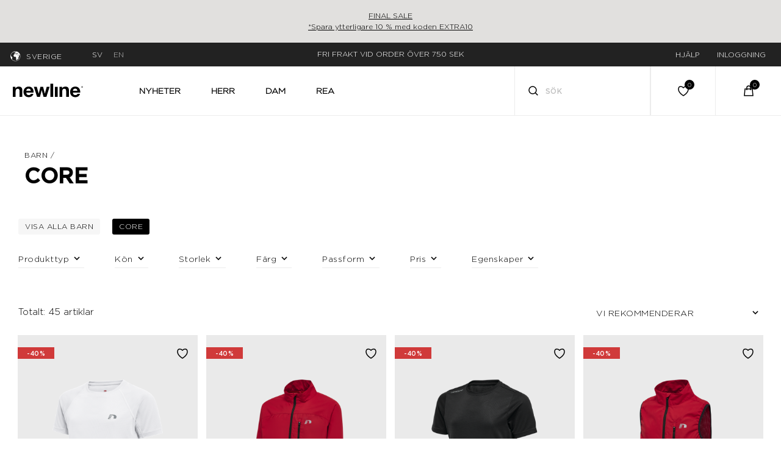

--- FILE ---
content_type: text/css
request_url: https://www.newlinesport.se/on/demandware.static/Sites-newline-Site/-/sv_SE/v1768963633534/css/search.css
body_size: 10903
content:
.swatch-circle-beige {
  border: 0.063em solid rgba(0, 0, 0, 0.3);
  width: 2.5em;
  height: 2.5em;
  background: #f5f5dc;
  border-radius: calc($diameter / 2);
  display: block;
  position: relative; }
  .swatch-circle-beige.disabled {
    opacity: 0.2; }

.swatch-filter-beige {
  border: 0.063em solid rgba(0, 0, 0, 0.3);
  width: 1.38em;
  height: 1.38em;
  background: #f5f5dc;
  border-radius: calc($diameter / 2);
  background-color: #f5f5dc;
  display: block;
  position: relative; }
  .swatch-filter-beige.disabled {
    opacity: 0.2; }

.swatch-circle-black {
  border: 0.063em solid rgba(0, 0, 0, 0.3);
  width: 2.5em;
  height: 2.5em;
  background: #000;
  border-radius: calc($diameter / 2);
  display: block;
  position: relative; }
  .swatch-circle-black.disabled {
    opacity: 0.2; }

.swatch-filter-black {
  border: 0.063em solid rgba(0, 0, 0, 0.3);
  width: 1.38em;
  height: 1.38em;
  background: #000;
  border-radius: calc($diameter / 2);
  background-color: #000;
  display: block;
  position: relative; }
  .swatch-filter-black.disabled {
    opacity: 0.2; }

.swatch-circle-blue {
  border: 0.063em solid rgba(0, 0, 0, 0.3);
  width: 2.5em;
  height: 2.5em;
  background: #073b91;
  border-radius: calc($diameter / 2);
  display: block;
  position: relative; }
  .swatch-circle-blue.disabled {
    opacity: 0.2; }

.swatch-filter-blue {
  border: 0.063em solid rgba(0, 0, 0, 0.3);
  width: 1.38em;
  height: 1.38em;
  background: #073b91;
  border-radius: calc($diameter / 2);
  background-color: #073b91;
  display: block;
  position: relative; }
  .swatch-filter-blue.disabled {
    opacity: 0.2; }

.swatch-circle-brown {
  border: 0.063em solid rgba(0, 0, 0, 0.3);
  width: 2.5em;
  height: 2.5em;
  background: #a52a2a;
  border-radius: calc($diameter / 2);
  display: block;
  position: relative; }
  .swatch-circle-brown.disabled {
    opacity: 0.2; }

.swatch-filter-brown {
  border: 0.063em solid rgba(0, 0, 0, 0.3);
  width: 1.38em;
  height: 1.38em;
  background: #a52a2a;
  border-radius: calc($diameter / 2);
  background-color: #a52a2a;
  display: block;
  position: relative; }
  .swatch-filter-brown.disabled {
    opacity: 0.2; }

.swatch-circle-green {
  border: 0.063em solid rgba(0, 0, 0, 0.3);
  width: 2.5em;
  height: 2.5em;
  background: #24b26d;
  border-radius: calc($diameter / 2);
  display: block;
  position: relative; }
  .swatch-circle-green.disabled {
    opacity: 0.2; }

.swatch-filter-green {
  border: 0.063em solid rgba(0, 0, 0, 0.3);
  width: 1.38em;
  height: 1.38em;
  background: #24b26d;
  border-radius: calc($diameter / 2);
  background-color: #24b26d;
  display: block;
  position: relative; }
  .swatch-filter-green.disabled {
    opacity: 0.2; }

.swatch-circle-grey {
  border: 0.063em solid rgba(0, 0, 0, 0.3);
  width: 2.5em;
  height: 2.5em;
  background: #8f979d;
  border-radius: calc($diameter / 2);
  display: block;
  position: relative; }
  .swatch-circle-grey.disabled {
    opacity: 0.2; }

.swatch-filter-grey {
  border: 0.063em solid rgba(0, 0, 0, 0.3);
  width: 1.38em;
  height: 1.38em;
  background: #8f979d;
  border-radius: calc($diameter / 2);
  background-color: #8f979d;
  display: block;
  position: relative; }
  .swatch-filter-grey.disabled {
    opacity: 0.2; }

.swatch-circle-navy {
  border: 0.063em solid rgba(0, 0, 0, 0.3);
  width: 2.5em;
  height: 2.5em;
  background: #000080;
  border-radius: calc($diameter / 2);
  display: block;
  position: relative; }
  .swatch-circle-navy.disabled {
    opacity: 0.2; }

.swatch-filter-navy {
  border: 0.063em solid rgba(0, 0, 0, 0.3);
  width: 1.38em;
  height: 1.38em;
  background: #000080;
  border-radius: calc($diameter / 2);
  background-color: #000080;
  display: block;
  position: relative; }
  .swatch-filter-navy.disabled {
    opacity: 0.2; }

.swatch-circle-orange {
  border: 0.063em solid rgba(0, 0, 0, 0.3);
  width: 2.5em;
  height: 2.5em;
  background: #ffa500;
  border-radius: calc($diameter / 2);
  display: block;
  position: relative; }
  .swatch-circle-orange.disabled {
    opacity: 0.2; }

.swatch-filter-orange {
  border: 0.063em solid rgba(0, 0, 0, 0.3);
  width: 1.38em;
  height: 1.38em;
  background: #ffa500;
  border-radius: calc($diameter / 2);
  background-color: #ffa500;
  display: block;
  position: relative; }
  .swatch-filter-orange.disabled {
    opacity: 0.2; }

.swatch-circle-pink {
  border: 0.063em solid rgba(0, 0, 0, 0.3);
  width: 2.5em;
  height: 2.5em;
  background: #fe249a;
  border-radius: calc($diameter / 2);
  display: block;
  position: relative; }
  .swatch-circle-pink.disabled {
    opacity: 0.2; }

.swatch-filter-pink {
  border: 0.063em solid rgba(0, 0, 0, 0.3);
  width: 1.38em;
  height: 1.38em;
  background: #fe249a;
  border-radius: calc($diameter / 2);
  background-color: #fe249a;
  display: block;
  position: relative; }
  .swatch-filter-pink.disabled {
    opacity: 0.2; }

.swatch-circle-purple {
  border: 0.063em solid rgba(0, 0, 0, 0.3);
  width: 2.5em;
  height: 2.5em;
  background: #800080;
  border-radius: calc($diameter / 2);
  display: block;
  position: relative; }
  .swatch-circle-purple.disabled {
    opacity: 0.2; }

.swatch-filter-purple {
  border: 0.063em solid rgba(0, 0, 0, 0.3);
  width: 1.38em;
  height: 1.38em;
  background: #800080;
  border-radius: calc($diameter / 2);
  background-color: #800080;
  display: block;
  position: relative; }
  .swatch-filter-purple.disabled {
    opacity: 0.2; }

.swatch-circle-red {
  border: 0.063em solid rgba(0, 0, 0, 0.3);
  width: 2.5em;
  height: 2.5em;
  background: #f00;
  border-radius: calc($diameter / 2);
  display: block;
  position: relative; }
  .swatch-circle-red.disabled {
    opacity: 0.2; }

.swatch-filter-red {
  border: 0.063em solid rgba(0, 0, 0, 0.3);
  width: 1.38em;
  height: 1.38em;
  background: #f00;
  border-radius: calc($diameter / 2);
  background-color: #f00;
  display: block;
  position: relative; }
  .swatch-filter-red.disabled {
    opacity: 0.2; }

.swatch-circle-white {
  border: 0.063em solid rgba(0, 0, 0, 0.3);
  width: 2.5em;
  height: 2.5em;
  background: #fff;
  border-radius: calc($diameter / 2);
  display: block;
  position: relative; }
  .swatch-circle-white.disabled {
    opacity: 0.2; }

.swatch-filter-white {
  border: 0.063em solid rgba(0, 0, 0, 0.3);
  width: 1.38em;
  height: 1.38em;
  background: #fff;
  border-radius: calc($diameter / 2);
  background-color: #fff;
  display: block;
  position: relative; }
  .swatch-filter-white.disabled {
    opacity: 0.2; }

.swatch-circle-yellow {
  border: 0.063em solid rgba(0, 0, 0, 0.3);
  width: 2.5em;
  height: 2.5em;
  background: #ff0;
  border-radius: calc($diameter / 2);
  display: block;
  position: relative; }
  .swatch-circle-yellow.disabled {
    opacity: 0.2; }

.swatch-filter-yellow {
  border: 0.063em solid rgba(0, 0, 0, 0.3);
  width: 1.38em;
  height: 1.38em;
  background: #ff0;
  border-radius: calc($diameter / 2);
  background-color: #ff0;
  display: block;
  position: relative; }
  .swatch-filter-yellow.disabled {
    opacity: 0.2; }

.swatch-circle-miscellaneous {
  background: linear-gradient(0deg, #821e91 0, #821e91 25%, #edd134 25%, yellow 50%, #edd134 50%, #59ba00 50%, #59ba00 76%, #111 76%, #111 100%), linear-gradient(0deg, #0e5cd1 0, #0e5cd1 50%, #e20b0b 50%, #e20b0b 100%);
  background-repeat: repeat-y, repeat;
  background-size: 50% 100%, 100% 100%;
  border: 0.063em solid rgba(0, 0, 0, 0.3);
  border-radius: 1.25em;
  display: block;
  height: 2.5em;
  position: relative;
  transform: rotate(35deg);
  width: 2.5em; }
  .swatch-circle-miscellaneous.disabled {
    opacity: 0.2; }
  .swatch-circle-miscellaneous.selected::after {
    transform: rotate(-35deg); }

.category-tile {
  position: relative; }
  .category-tile h1,
  .category-tile h2 {
    font-size: 1.75rem;
    position: absolute;
    bottom: 1.875rem;
    left: 1.875rem;
    color: #fff; }
  .category-tile::before {
    content: '';
    position: absolute;
    width: 100%;
    height: 100%;
    background-image: linear-gradient(to bottom, transparent 60%, rgba(0, 0, 0, 0.5) 100%); }

.refinement-bar {
  overflow: auto; }
  .refinement-bar ul {
    padding-left: 0; }
  @media (max-width: 768.98px) {
    .refinement-bar {
      background-color: #fff;
      box-shadow: 0 0.313em 0.938em rgba(0, 0, 0, 0.5);
      display: none;
      left: 0;
      position: fixed;
      top: 0;
      width: 100%;
      z-index: 1; } }
  @media (max-width: 543.98px) {
    .refinement-bar {
      position: fixed;
      height: 100%; } }
  @media (min-width: 769px) {
    .refinement-bar {
      display: block !important; } }

.filter-header {
  margin-left: calc($grid-gutter-width / 2 * -1);
  margin-right: calc($grid-gutter-width / 2 * -1); }

.header-bar {
  background-color: #eee;
  border-bottom: 0.063em solid #eee; }
  .header-bar button.close {
    font-size: 1rem;
    font-weight: normal;
    opacity: 1; }
  .header-bar .fa.fa-close::before {
    font-size: 1.25em; }
  @media (min-width: 544px) and (max-width: 768.98px) {
    .header-bar {
      padding: 0.938em 2.813em; } }
  @media (max-width: 543.98px) {
    .header-bar {
      padding: 0.938em; } }

.refinements .header,
.refinements .values {
  padding: 0.313em 0; }
  @media (min-width: 544px) and (max-width: 768.98px) {
    .refinements .header li,
    .refinements .values li {
      display: inline-block; } }

.refinements .header {
  font-size: 1.125em;
  color: #444; }

.refinements ul {
  overflow: auto; }
  .refinements ul li {
    padding-left: 1px; }
    .refinements ul li button {
      border: none;
      color: var(--skin-link-color-1);
      background-color: transparent; }

.refinements li {
  list-style-type: none;
  padding-left: 0; }
  .refinements li.color-attribute {
    display: inline-block;
    padding-left: 0; }
    .refinements li.color-attribute button {
      padding: 0; }
  .refinements li.disabled {
    opacity: 0.5; }

@media (max-width: 543.98px) {
  .refinements {
    padding: 0; } }

.refinements .card-header h2 {
  font-family: inherit;
  font-size: inherit;
  font-weight: inherit;
  margin-bottom: 0; }

.secondary-bar {
  padding-left: 0;
  padding-right: 0;
  padding-bottom: 1em;
  overflow: auto; }
  @media (max-width: 768.98px) {
    .secondary-bar button.reset {
      float: right; } }
  @media (min-width: 544px) and (max-width: 768.98px) {
    .secondary-bar {
      padding: 0.938em 2.813em; } }
  @media (max-width: 543.98px) {
    .secondary-bar {
      padding: 0.938em; } }

.refinement-header {
  overflow: auto; }

.disabled {
  pointer-events: none; }

.grid-header,
.content-grid-header {
  margin-top: 1em;
  margin-bottom: 1em; }
  @media (max-width: 543.98px) {
    .grid-header .result-count,
    .content-grid-header .result-count {
      padding-bottom: 0.938em; }
    .grid-header .filter-results,
    .content-grid-header .filter-results {
      display: block;
      width: 100%; } }
  .grid-header select,
  .content-grid-header select {
    width: 100%; }

.result-count {
  font-size: 0.875rem; }

.refinement {
  margin-bottom: 1em; }
  @media (max-width: 768.98px) {
    .refinement.card {
      border-top: 0 none;
      border-left: 0 none;
      border-right: 0 none;
      border-radius: 0;
      margin-bottom: 0; }
    .refinement .card-header {
      border-bottom: 0 none;
      padding: 0.25rem 1rem; }
    .refinement .card-body {
      padding: 0 1rem; } }
  .refinement a {
    text-decoration: none; }
  .refinement.refinement-category li {
    margin-left: 0.938em;
    display: block; }
  .refinement.refinement-category > ul > li {
    margin-left: 0; }

.search-banner {
  background-image: url("../images/search.jpg");
  background-position-y: 40%; }

.search-keywords {
  font-weight: bold; }

.filter-bar ul {
  padding-left: calc($grid-gutter-width / 2); }

.filter-bar li {
  list-style: none;
  float: left;
  margin-left: 0.3125em;
  margin-right: 0.3125em; }
  .filter-bar li:first-child {
    margin-left: 0; }
  .filter-bar li.filter-value {
    border: 1px solid #ccc;
    padding: 0.3125em;
    border-radius: 3px;
    position: relative; }
    .filter-bar li.filter-value button {
      color: black;
      border: none;
      padding: 0 2rem 0 0.5rem; }
      .filter-bar li.filter-value button::after {
        content: "\F00D";
        font: normal normal normal 14px/1 FontAwesome;
        text-rendering: auto;
        position: absolute;
        right: 10px;
        top: 11px; }
  .filter-bar li.swatch-filter {
    font-size: 1.38em;
    position: relative;
    margin-top: 4px; }
    .filter-bar li.swatch-filter button {
      width: 100%;
      height: 100%;
      display: block;
      border: none; }
      .filter-bar li.swatch-filter button::before {
        content: "";
        background-color: white;
        width: 0.8em;
        height: 0.8em;
        border-radius: 0.4em;
        position: absolute;
        left: 0.5em;
        top: 0.5em; }
      .filter-bar li.swatch-filter button::after {
        content: "\F057";
        font: normal normal normal 14px/1 FontAwesome;
        display: inline;
        text-rendering: auto;
        position: absolute;
        left: 0.18em;
        top: 0.12em;
        font-size: 1.5em; }

@media (max-width: 543.98px) {
  .tab-content {
    padding-left: 0;
    padding-right: 0; } }

@media (max-width: 543.98px) {
  .product-grid {
    padding-top: 0.938em; }
    .product-grid .col-6 {
      padding-left: 5px;
      padding-right: 5px; } }

.search-tips {
  text-align: left;
  margin-top: 1.875rem; }

.category-item {
  margin-bottom: 0.938rem; }

.show-more,
.show-more-content {
  padding: 0.938em;
  clear: both; }

.swatch-mark.color-value[data-selected=true]::after {
  color: #000;
  content: '\F058';
  display: table-caption;
  font-family: 'FontAwesome';
  font-size: 1.625em;
  left: 0.295em;
  position: absolute; }

.swatch-mark.color-value.selected::after {
  background: #fff;
  border-radius: 50%;
  color: #000;
  content: '\F058';
  display: table-caption;
  font-family: 'FontAwesome';
  font-size: 1.625em;
  height: 0.75em;
  left: 0.31em;
  line-height: 0.8em;
  position: absolute;
  top: 0.35em;
  width: 0.8em; }

.search-nav {
  margin-bottom: 1em;
  border-bottom: 0.063em solid #ccc; }
  .search-nav .nav-tabs-wrapper {
    padding: 0; }
    @media (max-width: 543.98px) {
      .search-nav .nav-tabs-wrapper {
        width: 100%; } }
    .search-nav .nav-tabs-wrapper .nav-tabs {
      border-bottom: 0 none; }
  .search-nav .nav-link:focus {
    background-color: #f9f9f9; }

.product-options .quantity {
  position: absolute;
  bottom: 0;
  right: 0; }

.swatch-circle-beige {
  border: 0.063em solid rgba(0, 0, 0, 0.3);
  width: 2.5em;
  height: 2.5em;
  background: #f5f5dc;
  border-radius: calc($diameter / 2);
  display: block;
  position: relative; }
  .swatch-circle-beige.disabled {
    opacity: 0.2; }

.swatch-filter-beige {
  border: 0.063em solid rgba(0, 0, 0, 0.3);
  width: 1.38em;
  height: 1.38em;
  background: #f5f5dc;
  border-radius: calc($diameter / 2);
  background-color: #f5f5dc;
  display: block;
  position: relative; }
  .swatch-filter-beige.disabled {
    opacity: 0.2; }

.swatch-circle-black {
  border: 0.063em solid rgba(0, 0, 0, 0.3);
  width: 2.5em;
  height: 2.5em;
  background: #000;
  border-radius: calc($diameter / 2);
  display: block;
  position: relative; }
  .swatch-circle-black.disabled {
    opacity: 0.2; }

.swatch-filter-black {
  border: 0.063em solid rgba(0, 0, 0, 0.3);
  width: 1.38em;
  height: 1.38em;
  background: #000;
  border-radius: calc($diameter / 2);
  background-color: #000;
  display: block;
  position: relative; }
  .swatch-filter-black.disabled {
    opacity: 0.2; }

.swatch-circle-blue {
  border: 0.063em solid rgba(0, 0, 0, 0.3);
  width: 2.5em;
  height: 2.5em;
  background: #073b91;
  border-radius: calc($diameter / 2);
  display: block;
  position: relative; }
  .swatch-circle-blue.disabled {
    opacity: 0.2; }

.swatch-filter-blue {
  border: 0.063em solid rgba(0, 0, 0, 0.3);
  width: 1.38em;
  height: 1.38em;
  background: #073b91;
  border-radius: calc($diameter / 2);
  background-color: #073b91;
  display: block;
  position: relative; }
  .swatch-filter-blue.disabled {
    opacity: 0.2; }

.swatch-circle-brown {
  border: 0.063em solid rgba(0, 0, 0, 0.3);
  width: 2.5em;
  height: 2.5em;
  background: #a52a2a;
  border-radius: calc($diameter / 2);
  display: block;
  position: relative; }
  .swatch-circle-brown.disabled {
    opacity: 0.2; }

.swatch-filter-brown {
  border: 0.063em solid rgba(0, 0, 0, 0.3);
  width: 1.38em;
  height: 1.38em;
  background: #a52a2a;
  border-radius: calc($diameter / 2);
  background-color: #a52a2a;
  display: block;
  position: relative; }
  .swatch-filter-brown.disabled {
    opacity: 0.2; }

.swatch-circle-green {
  border: 0.063em solid rgba(0, 0, 0, 0.3);
  width: 2.5em;
  height: 2.5em;
  background: #24b26d;
  border-radius: calc($diameter / 2);
  display: block;
  position: relative; }
  .swatch-circle-green.disabled {
    opacity: 0.2; }

.swatch-filter-green {
  border: 0.063em solid rgba(0, 0, 0, 0.3);
  width: 1.38em;
  height: 1.38em;
  background: #24b26d;
  border-radius: calc($diameter / 2);
  background-color: #24b26d;
  display: block;
  position: relative; }
  .swatch-filter-green.disabled {
    opacity: 0.2; }

.swatch-circle-grey {
  border: 0.063em solid rgba(0, 0, 0, 0.3);
  width: 2.5em;
  height: 2.5em;
  background: #8f979d;
  border-radius: calc($diameter / 2);
  display: block;
  position: relative; }
  .swatch-circle-grey.disabled {
    opacity: 0.2; }

.swatch-filter-grey {
  border: 0.063em solid rgba(0, 0, 0, 0.3);
  width: 1.38em;
  height: 1.38em;
  background: #8f979d;
  border-radius: calc($diameter / 2);
  background-color: #8f979d;
  display: block;
  position: relative; }
  .swatch-filter-grey.disabled {
    opacity: 0.2; }

.swatch-circle-navy {
  border: 0.063em solid rgba(0, 0, 0, 0.3);
  width: 2.5em;
  height: 2.5em;
  background: #000080;
  border-radius: calc($diameter / 2);
  display: block;
  position: relative; }
  .swatch-circle-navy.disabled {
    opacity: 0.2; }

.swatch-filter-navy {
  border: 0.063em solid rgba(0, 0, 0, 0.3);
  width: 1.38em;
  height: 1.38em;
  background: #000080;
  border-radius: calc($diameter / 2);
  background-color: #000080;
  display: block;
  position: relative; }
  .swatch-filter-navy.disabled {
    opacity: 0.2; }

.swatch-circle-orange {
  border: 0.063em solid rgba(0, 0, 0, 0.3);
  width: 2.5em;
  height: 2.5em;
  background: #ffa500;
  border-radius: calc($diameter / 2);
  display: block;
  position: relative; }
  .swatch-circle-orange.disabled {
    opacity: 0.2; }

.swatch-filter-orange {
  border: 0.063em solid rgba(0, 0, 0, 0.3);
  width: 1.38em;
  height: 1.38em;
  background: #ffa500;
  border-radius: calc($diameter / 2);
  background-color: #ffa500;
  display: block;
  position: relative; }
  .swatch-filter-orange.disabled {
    opacity: 0.2; }

.swatch-circle-pink {
  border: 0.063em solid rgba(0, 0, 0, 0.3);
  width: 2.5em;
  height: 2.5em;
  background: #fe249a;
  border-radius: calc($diameter / 2);
  display: block;
  position: relative; }
  .swatch-circle-pink.disabled {
    opacity: 0.2; }

.swatch-filter-pink {
  border: 0.063em solid rgba(0, 0, 0, 0.3);
  width: 1.38em;
  height: 1.38em;
  background: #fe249a;
  border-radius: calc($diameter / 2);
  background-color: #fe249a;
  display: block;
  position: relative; }
  .swatch-filter-pink.disabled {
    opacity: 0.2; }

.swatch-circle-purple {
  border: 0.063em solid rgba(0, 0, 0, 0.3);
  width: 2.5em;
  height: 2.5em;
  background: #800080;
  border-radius: calc($diameter / 2);
  display: block;
  position: relative; }
  .swatch-circle-purple.disabled {
    opacity: 0.2; }

.swatch-filter-purple {
  border: 0.063em solid rgba(0, 0, 0, 0.3);
  width: 1.38em;
  height: 1.38em;
  background: #800080;
  border-radius: calc($diameter / 2);
  background-color: #800080;
  display: block;
  position: relative; }
  .swatch-filter-purple.disabled {
    opacity: 0.2; }

.swatch-circle-red {
  border: 0.063em solid rgba(0, 0, 0, 0.3);
  width: 2.5em;
  height: 2.5em;
  background: #f00;
  border-radius: calc($diameter / 2);
  display: block;
  position: relative; }
  .swatch-circle-red.disabled {
    opacity: 0.2; }

.swatch-filter-red {
  border: 0.063em solid rgba(0, 0, 0, 0.3);
  width: 1.38em;
  height: 1.38em;
  background: #f00;
  border-radius: calc($diameter / 2);
  background-color: #f00;
  display: block;
  position: relative; }
  .swatch-filter-red.disabled {
    opacity: 0.2; }

.swatch-circle-white {
  border: 0.063em solid rgba(0, 0, 0, 0.3);
  width: 2.5em;
  height: 2.5em;
  background: #fff;
  border-radius: calc($diameter / 2);
  display: block;
  position: relative; }
  .swatch-circle-white.disabled {
    opacity: 0.2; }

.swatch-filter-white {
  border: 0.063em solid rgba(0, 0, 0, 0.3);
  width: 1.38em;
  height: 1.38em;
  background: #fff;
  border-radius: calc($diameter / 2);
  background-color: #fff;
  display: block;
  position: relative; }
  .swatch-filter-white.disabled {
    opacity: 0.2; }

.swatch-circle-yellow {
  border: 0.063em solid rgba(0, 0, 0, 0.3);
  width: 2.5em;
  height: 2.5em;
  background: #ff0;
  border-radius: calc($diameter / 2);
  display: block;
  position: relative; }
  .swatch-circle-yellow.disabled {
    opacity: 0.2; }

.swatch-filter-yellow {
  border: 0.063em solid rgba(0, 0, 0, 0.3);
  width: 1.38em;
  height: 1.38em;
  background: #ff0;
  border-radius: calc($diameter / 2);
  background-color: #ff0;
  display: block;
  position: relative; }
  .swatch-filter-yellow.disabled {
    opacity: 0.2; }

.swatch-circle-gold {
  border: 0.063em solid rgba(0, 0, 0, 0.3);
  width: 2.5em;
  height: 2.5em;
  background: #ffd700;
  border-radius: calc($diameter / 2);
  display: block;
  position: relative; }
  .swatch-circle-gold.disabled {
    opacity: 0.2; }

.swatch-filter-gold {
  border: 0.063em solid rgba(0, 0, 0, 0.3);
  width: 1.38em;
  height: 1.38em;
  background: #ffd700;
  border-radius: calc($diameter / 2);
  background-color: #ffd700;
  display: block;
  position: relative; }
  .swatch-filter-gold.disabled {
    opacity: 0.2; }

.swatch-circle-silver {
  border: 0.063em solid rgba(0, 0, 0, 0.3);
  width: 2.5em;
  height: 2.5em;
  background: #c0c0c0;
  border-radius: calc($diameter / 2);
  display: block;
  position: relative; }
  .swatch-circle-silver.disabled {
    opacity: 0.2; }

.swatch-filter-silver {
  border: 0.063em solid rgba(0, 0, 0, 0.3);
  width: 1.38em;
  height: 1.38em;
  background: #c0c0c0;
  border-radius: calc($diameter / 2);
  background-color: #c0c0c0;
  display: block;
  position: relative; }
  .swatch-filter-silver.disabled {
    opacity: 0.2; }

.swatch-circle-nude {
  border: 0.063em solid rgba(0, 0, 0, 0.3);
  width: 2.5em;
  height: 2.5em;
  background: #f2d2bd;
  border-radius: calc($diameter / 2);
  display: block;
  position: relative; }
  .swatch-circle-nude.disabled {
    opacity: 0.2; }

.swatch-filter-nude {
  border: 0.063em solid rgba(0, 0, 0, 0.3);
  width: 1.38em;
  height: 1.38em;
  background: #f2d2bd;
  border-radius: calc($diameter / 2);
  background-color: #f2d2bd;
  display: block;
  position: relative; }
  .swatch-filter-nude.disabled {
    opacity: 0.2; }

.swatch-circle-copper {
  border: 0.063em solid rgba(0, 0, 0, 0.3);
  width: 2.5em;
  height: 2.5em;
  background: #b87333;
  border-radius: calc($diameter / 2);
  display: block;
  position: relative; }
  .swatch-circle-copper.disabled {
    opacity: 0.2; }

.swatch-filter-copper {
  border: 0.063em solid rgba(0, 0, 0, 0.3);
  width: 1.38em;
  height: 1.38em;
  background: #b87333;
  border-radius: calc($diameter / 2);
  background-color: #b87333;
  display: block;
  position: relative; }
  .swatch-filter-copper.disabled {
    opacity: 0.2; }

.swatch-circle-miscellaneous {
  background: linear-gradient(0deg, #821e91 0, #821e91 25%, #edd134 25%, yellow 50%, #edd134 50%, #59ba00 50%, #59ba00 76%, #111 76%, #111 100%), linear-gradient(0deg, #0e5cd1 0, #0e5cd1 50%, #e20b0b 50%, #e20b0b 100%);
  background-repeat: repeat-y, repeat;
  background-size: 50% 100%, 100% 100%;
  border: 0.063em solid rgba(0, 0, 0, 0.3);
  border-radius: 1.25em;
  display: block;
  height: 2.5em;
  position: relative;
  transform: rotate(35deg);
  width: 2.5em; }
  .swatch-circle-miscellaneous.disabled {
    opacity: 0.2; }
  .swatch-circle-miscellaneous.selected::after {
    transform: rotate(-35deg); }

/* stylelint-disable property-no-unknown */
.categories-button-row,
.horitontal-nav {
  margin-bottom: 15px;
  width: 100%;
  position: relative;
  display: -ms-flexbox;
  display: flex; }
  .categories-button-row ul,
  .horitontal-nav ul {
    padding: 0 0 15px;
    margin: 0;
    list-style: none;
    display: -ms-flexbox;
    display: flex;
    overflow-x: auto;
    scrollbar-width: none;
    /* Firefox */
    -ms-overflow-style: none;
    /* Internet Explorer 10+ */ }
    .categories-button-row ul::-webkit-scrollbar,
    .horitontal-nav ul::-webkit-scrollbar {
      /* WebKit */
      width: 0;
      height: 0; }
    .categories-button-row ul li,
    .horitontal-nav ul li {
      margin-right: 20px;
      -ms-flex: 0 0 auto;
          flex: 0 0 auto; }
      @media (min-width: 1200px) {
        .categories-button-row ul li,
        .horitontal-nav ul li {
          margin-right: 20px; } }
      .categories-button-row ul li button,
      .categories-button-row ul li .btn-nav,
      .horitontal-nav ul li button,
      .horitontal-nav ul li .btn-nav {
        font-weight: 400;
        border-radius: 3px;
        background-color: #f6f6f6;
        text-transform: uppercase;
        padding: 6px 10px;
        font-size: 12px;
        letter-spacing: 0.5px;
        line-height: 12px;
        text-align: center;
        transition: border 0.15s ease-in-out;
        border-width: 1px;
        border-color: transparent;
        border-style: solid;
        outline: none; }
        @media (max-width: 768.98px) {
          .categories-button-row ul li button,
          .categories-button-row ul li .btn-nav,
          .horitontal-nav ul li button,
          .horitontal-nav ul li .btn-nav {
            color: #000; } }
        .categories-button-row ul li button.selected,
        .categories-button-row ul li .btn-nav.selected,
        .horitontal-nav ul li button.selected,
        .horitontal-nav ul li .btn-nav.selected {
          background-color: #000;
          color: #fff; }
          .categories-button-row ul li button.selected:hover, .categories-button-row ul li button.selected:focus,
          .categories-button-row ul li .btn-nav.selected:hover,
          .categories-button-row ul li .btn-nav.selected:focus,
          .horitontal-nav ul li button.selected:hover,
          .horitontal-nav ul li button.selected:focus,
          .horitontal-nav ul li .btn-nav.selected:hover,
          .horitontal-nav ul li .btn-nav.selected:focus {
            background-color: #000;
            text-decoration: none; }
        .categories-button-row ul li button:hover, .categories-button-row ul li button:focus,
        .categories-button-row ul li .btn-nav:hover,
        .categories-button-row ul li .btn-nav:focus,
        .horitontal-nav ul li button:hover,
        .horitontal-nav ul li button:focus,
        .horitontal-nav ul li .btn-nav:hover,
        .horitontal-nav ul li .btn-nav:focus {
          border-color: #000;
          background-color: #f6f6f6;
          text-decoration: none; }
  .categories-button-row #moving-placeholder,
  .horitontal-nav #moving-placeholder {
    position: absolute;
    height: 100%;
    width: 100%;
    left: 0;
    top: 0;
    z-index: 1; }

.image-tile-tag {
  position: relative;
  margin-right: 5px;
  background: #fff;
  color: #000;
  font-size: 10px;
  letter-spacing: 0.5px;
  padding: 4px 15px 3px;
  font-family: Gotham-Medium, sans-serif; }
  .image-tile-tag.color-red {
    background: #d03a3a;
    color: #fff; }
  .image-tile-tag.color-orange {
    background: #ffa500;
    color: #fff; }

.product-secondary-tags ul {
  list-style: none;
  margin: 0;
  padding: 0;
  width: 100%;
  display: inline-block;
  vertical-align: top; }

.product-secondary-tags .product-secondary-tags-item {
  float: left;
  margin-right: 10px;
  margin-bottom: 10px;
  font-size: 10px;
  letter-spacing: 0.5px;
  padding: 3px 5px;
  color: #fff;
  line-height: 10px;
  font-family: Gotham-Medium, sans-serif; }
  .product-secondary-tags .product-secondary-tags-item.color-beige {
    background: #f5f5dc; }
  .product-secondary-tags .product-secondary-tags-item.color-black {
    background: #000; }
  .product-secondary-tags .product-secondary-tags-item.color-blue {
    background: #000; }
  .product-secondary-tags .product-secondary-tags-item.color-brown {
    background: #a52a2a; }
  .product-secondary-tags .product-secondary-tags-item.color-copper {
    background: #b87333; }
  .product-secondary-tags .product-secondary-tags-item.color-gold {
    background: #d4af37; }
  .product-secondary-tags .product-secondary-tags-item.color-green {
    background: #24b26d; }
  .product-secondary-tags .product-secondary-tags-item.color-grey {
    background: #8f979d; }
  .product-secondary-tags .product-secondary-tags-item.color-nude {
    background: #f8c991; }
  .product-secondary-tags .product-secondary-tags-item.color-orange {
    background: #ffa500; }
  .product-secondary-tags .product-secondary-tags-item.color-pink {
    background: #fe249a; }
  .product-secondary-tags .product-secondary-tags-item.color-purple {
    background: #93c; }
  .product-secondary-tags .product-secondary-tags-item.color-red {
    background: #d03a3a; }
  .product-secondary-tags .product-secondary-tags-item.color-silver {
    background: #bec2cb; }
  .product-secondary-tags .product-secondary-tags-item.color-yellow {
    background: #ff0; }

header ~ #maincontent .container-fluid .product-secondary-tags-item a.link {
  font-family: Gotham-Light, sans-serif;
  color: #fff;
  text-decoration: none;
  font-size: 10px; }
  header ~ #maincontent .container-fluid .product-secondary-tags-item a.link:hover {
    text-decoration: none; }

/* stylelint-disable scss/media-feature-value-dollar-variable,  max-nesting-depth */
.top-category-title {
  text-transform: uppercase;
  letter-spacing: 0.5px;
  padding: 0 25px; }
  @media screen and (max-width: 544px) {
    .top-category-title {
      padding: 0; } }
  @media (max-width: 768.98px) {
    .top-category-title .container {
      max-width: 100%; } }
  .top-category-title > .container + .promoted-categories-wrapper {
    margin-top: -32px; }
    @media (max-width: 768.98px) {
      .top-category-title > .container + .promoted-categories-wrapper > .dynamicpage {
        margin-left: -30px;
        margin-right: -30px; } }
  .top-category-title > .container-fluid + .promoted-categories-wrapper {
    margin-top: -32px; }
    @media (max-width: 768.98px) {
      .top-category-title > .container-fluid + .promoted-categories-wrapper > .dynamicpage {
        margin-left: -30px;
        margin-right: -30px; } }
  .top-category-title .top-category-row {
    padding-bottom: 52px; }
    @media (max-width: 991.98px) {
      .top-category-title .top-category-row {
        padding-bottom: 32px; } }
    .top-category-title .top-category-row .result-count-desktop,
    .top-category-title .top-category-row .result-count-mobile, .top-category-title .top-category-row.no-result-desktop {
      text-transform: lowercase;
      font-size: 15px;
      font-weight: 300;
      font-family: Gotham-Light, sans-serif;
      line-height: 25px; }
    .top-category-title .top-category-row .result-count-mobile {
      display: none; }
    .top-category-title .top-category-row .result-count-desktop {
      display: block; }
      @media (max-width: 991.98px) {
        .top-category-title .top-category-row .result-count-desktop {
          display: none; } }
  .top-category-title .header.page-title {
    background: none;
    left: 0;
    color: #000;
    font-family: Gotham-Medium, sans-serif;
    font-size: 25px;
    letter-spacing: 0.5px;
    line-height: 30px;
    font-weight: 600;
    padding-top: 5px;
    padding-left: 0;
    padding-bottom: 0;
    margin: 0; }
    @media (min-width: 769px) {
      .top-category-title .header.page-title {
        padding-top: 10px;
        font-size: 35px;
        line-height: 35px; } }
    .top-category-title .header.page-title::before {
      display: none; }
  .top-category-title .top-levels-categories {
    width: 100%;
    color: #000;
    font-size: 12px;
    line-height: 16px;
    margin: 0;
    padding-left: 0;
    margin-top: 30px; }
    @media (min-width: 544px) {
      .top-category-title .top-levels-categories {
        line-height: 12px; } }
    @media (min-width: 1200px) {
      .top-category-title .top-levels-categories {
        margin-top: 60px; } }
  .top-category-title button.btn.filter-results {
    min-width: 80px;
    padding: 0;
    font-size: 14px;
    letter-spacing: 0.5px;
    line-height: 14px;
    text-transform: capitalize;
    height: 35px;
    width: auto;
    text-align: left;
    position: relative; }
    .top-category-title button.btn.filter-results::after {
      display: none; }
    .top-category-title button.btn.filter-results::before {
      background: url("[data-uri]") no-repeat;
      content: "";
      width: 30px;
      height: 30px;
      position: absolute;
      right: 0;
      line-height: 34px;
      top: 0;
      font-size: 19px;
      text-align: center;
      background-position: center 6px; }
    .top-category-title button.btn.filter-results:hover {
      background-color: transparent;
      border-color: transparent; }

.promoted-categories-wrapper {
  margin-bottom: 50px; }

.search-nav {
  margin-bottom: 0;
  border-bottom: none; }
  @media (min-width: 769px) {
    .search-nav .tab-content {
      padding-left: 25px;
      padding-right: 25px; } }

.refinements {
  display: -ms-flexbox;
  display: flex;
  -ms-flex-flow: row wrap;
      flex-flow: row wrap;
  -ms-flex-pack: start;
      justify-content: flex-start;
  -ms-flex-align: start;
      align-items: flex-start; }
  .refinements button {
    box-shadow: none;
    outline: none; }
  .refinements .selected-refinement-values {
    display: none; }
  .refinements .refinement {
    margin-right: 50px;
    margin-bottom: 15px; }
    .refinements .refinement ul.values {
      overflow: hidden; }
    .refinements .refinement button.title.refinement-open-btn {
      padding: 0 25px 7px 0;
      min-width: auto;
      height: auto;
      font-size: 14px;
      line-height: 14px;
      text-transform: none;
      font-weight: 400;
      box-shadow: none;
      border-bottom: 1px solid #ececec;
      transition: all 0.3s cubic-bezier(0.4, 0, 0.5, 1);
      border-radius: 0; }
      .refinements .refinement button.title.refinement-open-btn::after {
        display: none; }
      .refinements .refinement button.title.refinement-open-btn::before {
        background-image: url("[data-uri]");
        background-repeat: no-repeat;
        background-position: center;
        content: "";
        width: 24px;
        height: 24px;
        position: absolute;
        right: 0;
        font-size: 16px;
        top: 30%;
        transform: translateY(-50%);
        text-align: center;
        line-height: 24px; }
      .refinements .refinement button.title.refinement-open-btn.collapsed:hover {
        border-color: #000; }
    .refinements .refinement.active button.title.refinement-open-btn::before {
      background-image: url("[data-uri]"); }
    .refinements .refinement .refinement-content-block {
      background: #fff;
      border-bottom: 1px #000 solid;
      width: 100%;
      z-index: 3; }
      .refinements .refinement .refinement-content-block .color-name {
        display: none; }
      @media (min-width: 769px) {
        .refinements .refinement .refinement-content-block {
          max-width: 150px;
          border-top: 1px #000 solid;
          box-shadow: 0 1px 6px 0 #ececec;
          position: absolute; }
          .refinements .refinement .refinement-content-block li.disabled,
          .refinements .refinement .refinement-content-block .swatch-circle {
            display: none; }
          .refinements .refinement .refinement-content-block .color-name {
            display: inline-block; }
          .refinements .refinement .refinement-content-block ul.values {
            padding: 0;
            margin-bottom: 0;
            display: -ms-flexbox;
            display: flex;
            -ms-flex-direction: column;
                flex-direction: column;
            max-height: 40vh;
            overflow-y: auto; } }
    @media all and (min-width: 769px) and (-ms-high-contrast: none), (min-width: 769px) and (-ms-high-contrast: active) {
      .refinements .refinement .refinement-content-block ul.values {
        display: block; } }
      @media (min-width: 769px) {
            .refinements .refinement .refinement-content-block ul.values li {
              text-align: left;
              -ms-flex: 0 0 100%;
                  flex: 0 0 100%;
              max-width: 100%;
              padding: 0; }
              .refinements .refinement .refinement-content-block ul.values li.selected button {
                color: #000; }
                .refinements .refinement .refinement-content-block ul.values li.selected button span {
                  color: #000; }
                .refinements .refinement .refinement-content-block ul.values li.selected button i {
                  display: inline-block;
                  margin-right: 5px;
                  color: #000; }
                .refinements .refinement .refinement-content-block ul.values li.selected button:hover span,
                .refinements .refinement .refinement-content-block ul.values li.selected button:hover i {
                  color: #fff; }
          .refinements .refinement .refinement-content-block button {
            text-align: left;
            padding: 10px 10px 10px 25px;
            width: 100%;
            font-size: 14px;
            letter-spacing: 0.5px;
            line-height: 14px;
            transition: all 0.15s ease-in-out;
            color: #000; }
            .refinements .refinement .refinement-content-block button .filter-icon-checkbox {
              display: none; }
            .refinements .refinement .refinement-content-block button:hover {
              color: #fff;
              background: #000; } }

@media (min-width: 1200px) {
  #refinement-filter-bar.filter-bar-sticky {
    position: fixed;
    top: 0;
    width: 100%;
    background: #fff;
    z-index: 3;
    left: 0;
    padding-top: 15px;
    border-bottom: 1px #ececec solid; }
    #refinement-filter-bar.filter-bar-sticky.with-sticky-header {
      top: 51px; }
    #refinement-filter-bar.filter-bar-sticky .filter-bar .filter-value {
      margin-bottom: 15px; }
    #refinement-filter-bar.filter-bar-sticky > .container-fluid {
      padding-right: 0;
      max-width: 1510px; }
    #refinement-filter-bar.filter-bar-sticky .refinement-bar {
      display: -ms-flexbox !important;
      display: flex !important;
      padding-right: 0; }
      #refinement-filter-bar.filter-bar-sticky .refinement-bar .refinement-section {
        -ms-flex: 0 0 75%;
            flex: 0 0 75%;
        max-width: 75%; } }

.refinement-bar {
  /* stylelint-disable scss/media-feature-value-dollar-variable, max-nesting-depth */ }
  @media (min-width: 769px) {
    .refinement-bar {
      overflow: inherit; } }
  @media (max-width: 768.98px) {
    .refinement-bar {
      height: 100%;
      z-index: 99; } }
  @media (max-width: 991.98px) {
    .refinement-bar {
      padding: 30px; } }
  @media screen and (max-width: 768px) {
    .refinement-bar .refinement-section {
      height: 100%; }
    .refinement-bar .filter-header {
      margin: 0 0 35px; } }
  @media screen and (max-width: 768px) and (max-width: 543.98px) {
    .refinement-bar .filter-header {
      margin: 0 0 25px; } }
  @media screen and (max-width: 768px) {
    .refinement-bar .header-bar {
      background: none;
      border: none;
      padding: 0;
      text-transform: uppercase;
      position: relative;
      font-family: Gotham-Medium, sans-serif;
      font-size: 12px;
      letter-spacing: 0.5px;
      line-height: 16px;
      height: 34px; }
      .refinement-bar .header-bar .header-bar-title {
        height: 100%; }
      .refinement-bar .header-bar button.close {
        background: url("[data-uri]") #000 center no-repeat;
        width: 34px;
        height: 34px;
        text-indent: -9999px;
        outline: none;
        box-shadow: none;
        position: absolute;
        right: 0;
        top: 50%;
        transform: translateY(-50%); }
        .refinement-bar .header-bar button.close:not(:disabled) {
          opacity: 1; }
    .refinement-bar .refinements {
      -ms-flex-positive: 1;
          flex-grow: 1;
      -ms-flex-flow: column nowrap;
          flex-flow: column nowrap;
      overflow-y: auto; }
      .refinement-bar .refinements .refinement {
        width: 100%;
        margin-right: 0;
        font-size: 15px;
        line-height: 25px;
        font-family: Gotham-Light, sans-serif;
        margin-bottom: 18px; }
        .refinement-bar .refinements .refinement button.title.refinement-open-btn {
          width: 100%;
          text-align: left;
          padding-bottom: 18px;
          border-color: #bfbfbf;
          font-size: 15px; }
          .refinement-bar .refinements .refinement button.title.refinement-open-btn::before {
            top: 25%; }
        .refinement-bar .refinements .refinement.active button.title.refinement-open-btn {
          border: none; }
        .refinement-bar .refinements .refinement li {
          margin-bottom: 15px; }
          .refinement-bar .refinements .refinement li:last-child {
            margin-bottom: 0; }
          .refinement-bar .refinements .refinement li button {
            color: #000; }
          .refinement-bar .refinements .refinement li.color-attribute {
            padding-left: 0;
            margin: 5px;
            display: -ms-inline-flexbox;
            display: inline-flex; }
            .refinement-bar .refinements .refinement li.color-attribute .swatch-circle {
              max-width: 30px;
              max-height: 30px; }
            .refinement-bar .refinements .refinement li.color-attribute.selected button {
              position: relative; }
              .refinement-bar .refinements .refinement li.color-attribute.selected button i {
                display: none; }
              .refinement-bar .refinements .refinement li.color-attribute.selected button .swatch-circle::after {
                display: none; }
              .refinement-bar .refinements .refinement li.color-attribute.selected button::before {
                width: 100%;
                height: 100%;
                position: absolute;
                left: 0;
                top: 0;
                content: "";
                z-index: 1;
                background: url("[data-uri]") center no-repeat; }
          .refinement-bar .refinements .refinement li.size-attribute {
            padding: 0;
            margin: 10px;
            display: -ms-inline-flexbox;
            display: inline-flex;
            max-width: 45px;
            height: 100%;
            min-height: 45px; }
            .refinement-bar .refinements .refinement li.size-attribute button {
              width: 100%;
              height: 100%;
              min-height: 45px;
              border: 1px solid #d4d4d4;
              border-radius: 2px;
              background-color: #fff;
              -ms-flex-pack: center;
                  justify-content: center;
              font-size: 12px;
              font-family: Gotham-Light, sans-serif;
              color: #000;
              position: relative; }
              .refinement-bar .refinements .refinement li.size-attribute button > span {
                position: absolute;
                top: 50%;
                transform: translateY(-50%); }
            .refinement-bar .refinements .refinement li.size-attribute.selected button {
              border-color: #000; }
              .refinement-bar .refinements .refinement li.size-attribute.selected button i {
                display: none; }
        .refinement-bar .refinements .refinement .refinement-content-block button {
          padding: 0;
          -ms-flex-align: center;
              align-items: center;
          display: -ms-flexbox;
          display: flex; }
          .refinement-bar .refinements .refinement .refinement-content-block button .filter-icon-checkbox {
            height: 16px;
            width: 16px;
            border: 1px solid #000;
            border-radius: 2px;
            margin-right: 10px;
            display: inline-block;
            vertical-align: middle; }
            .refinement-bar .refinements .refinement .refinement-content-block button .filter-icon-checkbox.selected {
              background-image: url("[data-uri]");
              background-color: #000;
              background-position: center; }
          .refinement-bar .refinements .refinement .refinement-content-block button .filter-icon-arrow {
            display: none; }
        .refinement-bar .refinements .refinement .refinement-content-block + .selected-refinement-values {
          display: block;
          border-bottom: 1px #bfbfbf solid;
          margin-top: -5px;
          position: relative;
          background: #fff;
          padding-top: 5px;
          padding-bottom: 10px; }
          .refinement-bar .refinements .refinement .refinement-content-block + .selected-refinement-values span {
            position: relative; }
            .refinement-bar .refinements .refinement .refinement-content-block + .selected-refinement-values span::after {
              content: ", ";
              position: relative; }
            .refinement-bar .refinements .refinement .refinement-content-block + .selected-refinement-values span:last-child::after {
              display: none; }
        .refinement-bar .refinements .refinement .refinement-content-block.show + .selected-refinement-values {
          border-bottom: 1px #000 solid; }
    .refinement-bar .result-count-mobile {
      display: block; }
    .refinement-bar .result-count-desktop {
      display: none; }
    .refinement-bar .result-count-block-mobile {
      letter-spacing: 0.5px;
      line-height: 16px;
      font-family: Gotham-Medium, sans-serif;
      margin-bottom: 15px;
      margin-top: 36px;
      text-transform: uppercase; }
    .refinement-bar .secondary-bar {
      margin: 0 auto;
      padding: 0; }
      .refinement-bar .secondary-bar button.btn-close-mobile {
        color: #fff;
        background-color: #000;
        border: 1px #000 solid;
        min-width: 164px;
        font-size: 12px;
        border-radius: 2px;
        letter-spacing: 0.5px;
        position: relative;
        text-transform: uppercase;
        opacity: 1;
        text-shadow: none;
        padding: 12px 8px;
        line-height: 1.5;
        margin-top: 0;
        margin-left: 10px;
        font-weight: normal; }
        .refinement-bar .secondary-bar button.btn-close-mobile:not(:disabled) {
          opacity: 1; } }
  @media screen and (max-width: 768px) and (max-width: 400px) {
    .refinement-bar .secondary-bar button.btn-close-mobile,
    .refinement-bar .secondary-bar button.reset.btn {
      min-width: 100px; } }

.filter-bar ul {
  margin-bottom: -15px; }
  .filter-bar ul li.filter-value {
    padding: 0;
    border-color: #000;
    margin: 0 15px 15px 0; }
    .filter-bar ul li.filter-value button {
      color: #000;
      font-size: 12px;
      letter-spacing: 0.5px;
      line-height: 14px;
      text-transform: capitalize;
      text-align: left;
      padding: 8px 30px 8px 10px;
      min-width: 85px;
      height: auto; }
      .filter-bar ul li.filter-value button::after {
        background-image: url("[data-uri]");
        opacity: 1;
        color: #000;
        content: "";
        width: 25px;
        height: 25px;
        background-position: center;
        right: 0;
        top: 50%;
        transform: translateY(-50%); }
      .filter-bar ul li.filter-value button:hover {
        color: #000;
        background-color: #fff; }
        @media (min-width: 992px) {
          .filter-bar ul li.filter-value button:hover {
            background-color: #ccc; } }
        .filter-bar ul li.filter-value button:hover::after {
          opacity: 1; }
    .filter-bar ul li.filter-value:hover {
      border-color: #000; }

.result-count-block {
  margin-bottom: 25px;
  margin-top: 30px; }
  @media (min-width: 1200px) {
    .result-count-block {
      margin-top: 45px; } }
  .result-count-block .result-count-mobile {
    display: block;
    margin-bottom: 5px;
    font-size: 15px; }
    @media (min-width: 769px) {
      .result-count-block .result-count-mobile {
        display: none;
        margin-bottom: 0; } }
    @media (min-width: 1200px) {
      .result-count-block .result-count-mobile {
        margin-top: 45px; } }
  .result-count-block .sort-order-menu {
    -ms-flex-order: 2;
        order: 2;
    display: -ms-flexbox;
    display: flex;
    text-align: right;
    -ms-flex-pack: end;
        justify-content: flex-end;
    -ms-flex-align: end;
        align-items: flex-end; }
  .result-count-block .result-count {
    -ms-flex-order: 1;
        order: 1;
    font-family: Gotham-Light, sans-serif;
    text-align: left;
    -ms-flex-pack: start;
        justify-content: start;
    padding-bottom: 0; }
    .result-count-block .result-count .filter-results {
      min-width: 80px;
      padding: 0;
      font-size: 14px;
      letter-spacing: 0.5px;
      line-height: 14px;
      text-transform: capitalize;
      height: 35px;
      width: auto;
      text-align: left;
      position: relative; }
      .result-count-block .result-count .filter-results::after {
        display: none; }
      .result-count-block .result-count .filter-results::before {
        background: url("[data-uri]") no-repeat;
        content: "";
        width: 30px;
        height: 30px;
        position: absolute;
        right: 0;
        line-height: 34px;
        top: 0;
        font-size: 19px;
        text-align: center;
        background-position: center 6px; }
      .result-count-block .result-count .filter-results:hover {
        background-color: transparent;
        border-color: transparent; }
  .result-count-block span.custom-styled-select__label, .result-count-block span.result-count-desktop, .result-count-block span.no-result-desktop {
    font-size: 15px;
    font-weight: 300;
    line-height: 25px; }
  .result-count-block .no-result-search-wrapper {
    margin-bottom: 40px;
    font-size: 15px; }
    @media (min-width: 769px) {
      .result-count-block .no-result-search-wrapper {
        margin-bottom: 80px; } }
    .result-count-block .no-result-search-wrapper p {
      margin-bottom: 15px; }
    .result-count-block .no-result-search-wrapper .no-result-header {
      color: #000;
      font-family: Gotham-Medium, sans-serif;
      letter-spacing: 0.5px;
      margin-bottom: 20px;
      text-transform: uppercase;
      display: block;
      font-size: 25px;
      line-height: 35px; }
      @media (min-width: 769px) {
        .result-count-block .no-result-search-wrapper .no-result-header {
          font-size: 40px;
          line-height: 48px; } }
  .result-count-block .no-search-dynamic-wrapper .dynamicpage {
    margin: 0 -15px; }
    .result-count-block .no-search-dynamic-wrapper .dynamicpage .experience-component[class*="-promotedCategories"] {
      margin-bottom: 20px; }
      @media (min-width: 769px) {
        .result-count-block .no-search-dynamic-wrapper .dynamicpage .experience-component[class*="-promotedCategories"] {
          margin-bottom: 40px; } }
  .result-count-block .no-search-dynamic-wrapper .promoted-categories {
    padding-left: 0;
    padding-right: 0; }
  .result-count-block .no-search-dynamic-wrapper .experience-component .mx-n2 {
    margin-left: 0 !important;
    margin-right: 0 !important; }
  .result-count-block .no-search-dynamic-wrapper .region {
    padding-left: 0;
    padding-right: 0; }
  .result-count-block .result-count-desktop {
    display: none; }
    @media (min-width: 769px) {
      .result-count-block .result-count-desktop {
        display: block; } }
  .result-count-block .custom-styled-select-wrapper {
    height: 35px; }
    @media (min-width: 769px) {
      .result-count-block .custom-styled-select-wrapper {
        height: auto; } }

@media (max-width: 768.98px) {
  #product-search-results.container {
    max-width: 100%; } }

#product-search-results .product-grid {
  display: -ms-grid;
  display: grid;
  -ms-grid-columns: (1fr)[2];
      grid-template-columns: repeat(2, 1fr);
  padding-top: 0 !important; }
  @media (min-width: 992px) {
    #product-search-results .product-grid {
      -ms-grid-columns: (1fr)[3];
          grid-template-columns: repeat(3, 1fr); } }
  @media (min-width: 1200px) {
    #product-search-results .product-grid {
      -ms-grid-columns: (1fr)[4];
          grid-template-columns: repeat(4, 1fr);
      padding-left: 7px;
      padding-right: 7px; } }
  #product-search-results .product-grid .product {
    position: relative;
    padding-left: 11px;
    padding-right: 11px; }
    @media (min-width: 769px) {
      #product-search-results .product-grid .product {
        padding-left: 7px;
        padding-right: 7px; } }
  #product-search-results .product-grid .col-6.hasWideFormat {
    max-width: 100%;
    -ms-flex: 0 0 100%;
        flex: 0 0 100%; }
  #product-search-results .product-grid .p-grid {
    padding: 0; }
    #product-search-results .product-grid .p-grid .dynamicpage .col-12 {
      padding: 0; }
  #product-search-results .product-grid .grid-footer {
    grid-column: 1/3; }
    @media (min-width: 992px) {
      #product-search-results .product-grid .grid-footer {
        grid-column: 1/4; } }
    @media (min-width: 1200px) {
      #product-search-results .product-grid .grid-footer {
        grid-column: 1/5; } }

.show-more {
  padding: 40px 0 0; }
  .show-more .show-more-count-products {
    font-size: 12px;
    letter-spacing: 0.5px;
    line-height: 12px;
    margin-bottom: 15px; }
  .show-more button {
    min-width: 179px; }

.search-seo-text {
  background-color: #fff;
  padding-top: 40px;
  font-family: Gotham-Light, sans-serif;
  font-size: 15px;
  font-weight: 300;
  letter-spacing: 0;
  line-height: 25px; }
  @media (min-width: 992px) {
    .search-seo-text {
      padding-top: 100px; } }
  @media (min-width: 1200px) {
    .search-seo-text {
      padding-top: 114px; } }
  .search-seo-text h2 {
    font-size: 25px;
    text-transform: uppercase;
    margin-bottom: 25px;
    font-family: Gotham-Medium, sans-serif; }
  .search-seo-text h3 {
    font-size: 20px;
    text-transform: uppercase;
    margin-bottom: 25px;
    font-family: Gotham-Medium, sans-serif;
    text-align: left; }
  .search-seo-text p {
    margin-top: 25px; }
  .search-seo-text .header {
    font-size: 25px;
    text-transform: uppercase;
    margin-bottom: 15px;
    font-family: Gotham-Medium, sans-serif; }

@media (max-width: 991.98px) {
  .container-fluid.search-results {
    padding-left: 25px;
    padding-right: 25px; } }

@media (max-width: 543.98px) {
  .container-fluid.search-results {
    padding-left: 15px;
    padding-right: 15px; } }

.container-fluid.search-results ~ .seo-container {
  max-width: calc(100vw - 60px);
  padding: 0;
  margin-left: auto;
  margin-right: auto; }
  @media (min-width: 544px) {
    .container-fluid.search-results ~ .seo-container {
      max-width: calc(100vw - 80px); } }
  @media (min-width: 769px) {
    .container-fluid.search-results ~ .seo-container {
      max-width: calc(100vw - 120px); } }
  @media (min-width: 1200px) {
    .container-fluid.search-results ~ .seo-container {
      max-width: 1510px;
      padding: 100px 235px; } }
  .container-fluid.search-results ~ .seo-container .search-seo-text {
    width: 100%;
    max-width: 634px;
    margin: 0;
    -ms-flex: 1;
        flex: 1; }

.product-landing .pdp-container-trending {
  max-width: calc(100vw - 60px);
  padding: 0;
  margin-left: auto;
  margin-right: auto; }
  @media (min-width: 544px) {
    .product-landing .pdp-container-trending {
      max-width: calc(100vw - 80px); } }
  @media (min-width: 992px) {
    .product-landing .pdp-container-trending {
      padding: 0 83px; } }
  @media (min-width: 1200px) {
    .product-landing .pdp-container-trending {
      max-width: 1510px;
      padding: 0 249px; } }

.product-landing .highlighted-navigation {
  padding-left: 0;
  padding-right: 0; }
  @media (min-width: 992px) {
    .product-landing .highlighted-navigation {
      margin-left: -15px;
      margin-right: -15px; } }


--- FILE ---
content_type: text/javascript
request_url: https://www.newlinesport.se/on/demandware.static/Sites-newline-Site/-/sv_SE/v1768963633534/js/search.js
body_size: 12714
content:
/******/ (function(modules) { // webpackBootstrap
/******/ 	// The module cache
/******/ 	var installedModules = {};
/******/
/******/ 	// The require function
/******/ 	function __webpack_require__(moduleId) {
/******/
/******/ 		// Check if module is in cache
/******/ 		if(installedModules[moduleId]) {
/******/ 			return installedModules[moduleId].exports;
/******/ 		}
/******/ 		// Create a new module (and put it into the cache)
/******/ 		var module = installedModules[moduleId] = {
/******/ 			i: moduleId,
/******/ 			l: false,
/******/ 			exports: {}
/******/ 		};
/******/
/******/ 		// Execute the module function
/******/ 		modules[moduleId].call(module.exports, module, module.exports, __webpack_require__);
/******/
/******/ 		// Flag the module as loaded
/******/ 		module.l = true;
/******/
/******/ 		// Return the exports of the module
/******/ 		return module.exports;
/******/ 	}
/******/
/******/
/******/ 	// expose the modules object (__webpack_modules__)
/******/ 	__webpack_require__.m = modules;
/******/
/******/ 	// expose the module cache
/******/ 	__webpack_require__.c = installedModules;
/******/
/******/ 	// define getter function for harmony exports
/******/ 	__webpack_require__.d = function(exports, name, getter) {
/******/ 		if(!__webpack_require__.o(exports, name)) {
/******/ 			Object.defineProperty(exports, name, { enumerable: true, get: getter });
/******/ 		}
/******/ 	};
/******/
/******/ 	// define __esModule on exports
/******/ 	__webpack_require__.r = function(exports) {
/******/ 		if(typeof Symbol !== 'undefined' && Symbol.toStringTag) {
/******/ 			Object.defineProperty(exports, Symbol.toStringTag, { value: 'Module' });
/******/ 		}
/******/ 		Object.defineProperty(exports, '__esModule', { value: true });
/******/ 	};
/******/
/******/ 	// create a fake namespace object
/******/ 	// mode & 1: value is a module id, require it
/******/ 	// mode & 2: merge all properties of value into the ns
/******/ 	// mode & 4: return value when already ns object
/******/ 	// mode & 8|1: behave like require
/******/ 	__webpack_require__.t = function(value, mode) {
/******/ 		if(mode & 1) value = __webpack_require__(value);
/******/ 		if(mode & 8) return value;
/******/ 		if((mode & 4) && typeof value === 'object' && value && value.__esModule) return value;
/******/ 		var ns = Object.create(null);
/******/ 		__webpack_require__.r(ns);
/******/ 		Object.defineProperty(ns, 'default', { enumerable: true, value: value });
/******/ 		if(mode & 2 && typeof value != 'string') for(var key in value) __webpack_require__.d(ns, key, function(key) { return value[key]; }.bind(null, key));
/******/ 		return ns;
/******/ 	};
/******/
/******/ 	// getDefaultExport function for compatibility with non-harmony modules
/******/ 	__webpack_require__.n = function(module) {
/******/ 		var getter = module && module.__esModule ?
/******/ 			function getDefault() { return module['default']; } :
/******/ 			function getModuleExports() { return module; };
/******/ 		__webpack_require__.d(getter, 'a', getter);
/******/ 		return getter;
/******/ 	};
/******/
/******/ 	// Object.prototype.hasOwnProperty.call
/******/ 	__webpack_require__.o = function(object, property) { return Object.prototype.hasOwnProperty.call(object, property); };
/******/
/******/ 	// __webpack_public_path__
/******/ 	__webpack_require__.p = "";
/******/
/******/
/******/ 	// Load entry module and return exports
/******/ 	return __webpack_require__(__webpack_require__.s = "./cartridges/app_hummel_base/cartridge/client/default/js/search.js");
/******/ })
/************************************************************************/
/******/ ({

/***/ "../storefront_reference_architecture/cartridges/app_storefront_base/cartridge/client/default/js/components/focus.js":
/*!***************************************************************************************************************************!*\
  !*** ../storefront_reference_architecture/cartridges/app_storefront_base/cartridge/client/default/js/components/focus.js ***!
  \***************************************************************************************************************************/
/*! no static exports found */
/***/ (function(module, exports, __webpack_require__) {

"use strict";
eval("\n\nmodule.exports = {\n  setTabNextFocus: function setTabNextFocus(focusParams) {\n    var KEYCODE_TAB = 9;\n    var isTabPressed = focusParams.event.key === 'Tab' || focusParams.event.keyCode === KEYCODE_TAB;\n\n    if (!isTabPressed) {\n      return;\n    }\n\n    var firstFocusableEl = $(focusParams.containerSelector + ' ' + focusParams.firstElementSelector);\n    var lastFocusableEl = $(focusParams.containerSelector + ' ' + focusParams.lastElementSelector);\n\n    if ($(focusParams.containerSelector + ' ' + focusParams.lastElementSelector).is(':disabled')) {\n      lastFocusableEl = $(focusParams.containerSelector + ' ' + focusParams.nextToLastElementSelector);\n\n      if ($('.product-quickview.product-set').length > 0) {\n        var linkElements = $(focusParams.containerSelector + ' a#fa-link.share-icons');\n        lastFocusableEl = linkElements[linkElements.length - 1];\n      }\n    }\n\n    if (focusParams.event.shiftKey)\n      /* shift + tab */\n      {\n        if ($(':focus').is(firstFocusableEl)) {\n          lastFocusableEl.focus();\n          focusParams.event.preventDefault();\n        }\n      } else\n      /* tab */\n      {\n        if ($(':focus').is(lastFocusableEl)) {\n          // eslint-disable-line\n          firstFocusableEl.focus();\n          focusParams.event.preventDefault();\n        }\n      }\n  }\n};\n\n//# sourceURL=webpack:///../storefront_reference_architecture/cartridges/app_storefront_base/cartridge/client/default/js/components/focus.js?");

/***/ }),

/***/ "../storefront_reference_architecture/cartridges/app_storefront_base/cartridge/client/default/js/product/base.js":
/*!***********************************************************************************************************************!*\
  !*** ../storefront_reference_architecture/cartridges/app_storefront_base/cartridge/client/default/js/product/base.js ***!
  \***********************************************************************************************************************/
/*! no static exports found */
/***/ (function(module, exports, __webpack_require__) {

"use strict";
eval("\n\nvar focusHelper = __webpack_require__(/*! ../components/focus */ \"../storefront_reference_architecture/cartridges/app_storefront_base/cartridge/client/default/js/components/focus.js\");\n/**\r\n * Retrieves the relevant pid value\r\n * @param {jquery} $el - DOM container for a given add to cart button\r\n * @return {string} - value to be used when adding product to cart\r\n */\n\n\nfunction getPidValue($el) {\n  var pid;\n\n  if ($('#quickViewModal').hasClass('show') && !$('.product-set').length) {\n    pid = $($el).closest('.modal-content').find('.product-quickview').data('pid');\n  } else if ($('.product-set-detail').length || $('.product-set').length) {\n    pid = $($el).closest('.product-detail').find('.product-id').text();\n  } else {\n    pid = $('.product-detail:not(\".bundle-item\")').data('pid');\n  }\n\n  return pid;\n}\n/**\r\n * Retrieve contextual quantity selector\r\n * @param {jquery} $el - DOM container for the relevant quantity\r\n * @return {jquery} - quantity selector DOM container\r\n */\n\n\nfunction getQuantitySelector($el) {\n  var quantitySelected;\n\n  if ($el && $('.set-items').length) {\n    quantitySelected = $($el).closest('.product-detail').find('.quantity-select');\n  } else if ($el && $('.product-bundle').length) {\n    var quantitySelectedModal = $($el).closest('.modal-footer').find('.quantity-select');\n    var quantitySelectedPDP = $($el).closest('.bundle-footer').find('.quantity-select');\n\n    if (quantitySelectedModal.val() === undefined) {\n      quantitySelected = quantitySelectedPDP;\n    } else {\n      quantitySelected = quantitySelectedModal;\n    }\n  } else {\n    quantitySelected = $('.quantity-select');\n  }\n\n  return quantitySelected;\n}\n/**\r\n * Retrieves the value associated with the Quantity pull-down menu\r\n * @param {jquery} $el - DOM container for the relevant quantity\r\n * @return {string} - value found in the quantity input\r\n */\n\n\nfunction getQuantitySelected($el) {\n  return getQuantitySelector($el).val();\n}\n/**\r\n * Process the attribute values for an attribute that has image swatches\r\n *\r\n * @param {Object} attr - Attribute\r\n * @param {string} attr.id - Attribute ID\r\n * @param {Object[]} attr.values - Array of attribute value objects\r\n * @param {string} attr.values.value - Attribute coded value\r\n * @param {string} attr.values.url - URL to de/select an attribute value of the product\r\n * @param {boolean} attr.values.isSelectable - Flag as to whether an attribute value can be\r\n *     selected.  If there is no variant that corresponds to a specific combination of attribute\r\n *     values, an attribute may be disabled in the Product Detail Page\r\n * @param {jQuery} $productContainer - DOM container for a given product\r\n * @param {Object} msgs - object containing resource messages\r\n */\n\n\nfunction processSwatchValues(attr, $productContainer, msgs) {\n  attr.values.forEach(function (attrValue) {\n    var $attrValue = $productContainer.find('[data-attr=\"' + attr.id + '\"] [data-attr-value=\"' + attrValue.value + '\"]');\n    var $swatchButton = $attrValue.parent();\n\n    if (attrValue.selected) {\n      $attrValue.addClass('selected');\n      $attrValue.siblings('.selected-assistive-text').text(msgs.assistiveSelectedText);\n    } else {\n      $attrValue.removeClass('selected');\n      $attrValue.siblings('.selected-assistive-text').empty();\n    }\n\n    if (attrValue.url) {\n      $swatchButton.attr('data-url', attrValue.url);\n    } else {\n      $swatchButton.removeAttr('data-url');\n    } // Disable if not selectable\n\n\n    $attrValue.removeClass('selectable unselectable');\n    $attrValue.addClass(attrValue.selectable ? 'selectable' : 'unselectable');\n  });\n}\n/**\r\n * Process attribute values associated with an attribute that does not have image swatches\r\n *\r\n * @param {Object} attr - Attribute\r\n * @param {string} attr.id - Attribute ID\r\n * @param {Object[]} attr.values - Array of attribute value objects\r\n * @param {string} attr.values.value - Attribute coded value\r\n * @param {string} attr.values.url - URL to de/select an attribute value of the product\r\n * @param {boolean} attr.values.isSelectable - Flag as to whether an attribute value can be\r\n *     selected.  If there is no variant that corresponds to a specific combination of attribute\r\n *     values, an attribute may be disabled in the Product Detail Page\r\n * @param {jQuery} $productContainer - DOM container for a given product\r\n */\n\n\nfunction processNonSwatchValues(attr, $productContainer) {\n  var $attr = '[data-attr=\"' + attr.id + '\"]';\n  var $defaultOption = $productContainer.find($attr + ' .select-' + attr.id + ' option:first');\n  $defaultOption.attr('value', attr.resetUrl);\n  attr.values.forEach(function (attrValue) {\n    var $attrValue = $productContainer.find($attr + ' [data-attr-value=\"' + attrValue.value + '\"]');\n    $attrValue.attr('value', attrValue.url).removeAttr('disabled');\n\n    if (!attrValue.selectable) {\n      $attrValue.attr('disabled', true);\n    }\n  });\n}\n/**\r\n * Routes the handling of attribute processing depending on whether the attribute has image\r\n *     swatches or not\r\n *\r\n * @param {Object} attrs - Attribute\r\n * @param {string} attr.id - Attribute ID\r\n * @param {jQuery} $productContainer - DOM element for a given product\r\n * @param {Object} msgs - object containing resource messages\r\n */\n\n\nfunction updateAttrs(attrs, $productContainer, msgs) {\n  // Currently, the only attribute type that has image swatches is Color.\n  var attrsWithSwatches = ['color'];\n  attrs.forEach(function (attr) {\n    if (attrsWithSwatches.indexOf(attr.id) > -1) {\n      processSwatchValues(attr, $productContainer, msgs);\n    } else {\n      processNonSwatchValues(attr, $productContainer);\n    }\n  });\n}\n/**\r\n * Updates the availability status in the Product Detail Page\r\n *\r\n * @param {Object} response - Ajax response object after an\r\n *                            attribute value has been [de]selected\r\n * @param {jQuery} $productContainer - DOM element for a given product\r\n */\n\n\nfunction updateAvailability(response, $productContainer) {\n  var availabilityValue = '';\n  var availabilityMessages = response.product.availability.messages;\n\n  if (!response.product.readyToOrder) {\n    availabilityValue = '<li><div>' + response.resources.info_selectforstock + '</div></li>';\n  } else {\n    availabilityMessages.forEach(function (message) {\n      availabilityValue += '<li><div>' + message + '</div></li>';\n    });\n  }\n\n  $($productContainer).trigger('product:updateAvailability', {\n    product: response.product,\n    $productContainer: $productContainer,\n    message: availabilityValue,\n    resources: response.resources\n  });\n}\n/**\r\n * Generates html for product attributes section\r\n *\r\n * @param {array} attributes - list of attributes\r\n * @return {string} - Compiled HTML\r\n */\n\n\nfunction getAttributesHtml(attributes) {\n  if (!attributes) {\n    return '';\n  }\n\n  var html = '';\n  attributes.forEach(function (attributeGroup) {\n    if (attributeGroup.ID === 'mainAttributes') {\n      attributeGroup.attributes.forEach(function (attribute) {\n        html += '<div class=\"attribute-values\">' + attribute.label + ': ' + attribute.value + '</div>';\n      });\n    }\n  });\n  return html;\n}\n/**\r\n * @typedef UpdatedOptionValue\r\n * @type Object\r\n * @property {string} id - Option value ID for look up\r\n * @property {string} url - Updated option value selection URL\r\n */\n\n/**\r\n * @typedef OptionSelectionResponse\r\n * @type Object\r\n * @property {string} priceHtml - Updated price HTML code\r\n * @property {Object} options - Updated Options\r\n * @property {string} options.id - Option ID\r\n * @property {UpdatedOptionValue[]} options.values - Option values\r\n */\n\n/**\r\n * Updates DOM using post-option selection Ajax response\r\n *\r\n * @param {OptionSelectionResponse} optionsHtml - Ajax response optionsHtml from selecting a product option\r\n * @param {jQuery} $productContainer - DOM element for current product\r\n */\n\n\nfunction updateOptions(optionsHtml, $productContainer) {\n  // Update options\n  $productContainer.find('.product-options').empty().html(optionsHtml);\n}\n/**\r\n * Dynamically creates Bootstrap carousel from response containing images\r\n * @param {Object[]} imgs - Array of large product images,along with related information\r\n * @param {jQuery} $productContainer - DOM element for a given product\r\n */\n\n\nfunction createCarousel(imgs, $productContainer) {\n  var carousel = $productContainer.find('.carousel');\n  $(carousel).carousel('dispose');\n  var carouselId = $(carousel).attr('id');\n  $(carousel).empty().append('<ol class=\"carousel-indicators\"></ol><div class=\"carousel-inner\" role=\"listbox\"></div><a class=\"carousel-control-prev\" href=\"#' + carouselId + '\" role=\"button\" data-slide=\"prev\"><span class=\"fa icon-prev\" aria-hidden=\"true\"></span><span class=\"sr-only\">' + $(carousel).data('prev') + '</span></a><a class=\"carousel-control-next\" href=\"#' + carouselId + '\" role=\"button\" data-slide=\"next\"><span class=\"fa icon-next\" aria-hidden=\"true\"></span><span class=\"sr-only\">' + $(carousel).data('next') + '</span></a>');\n\n  for (var i = 0; i < imgs.length; i++) {\n    $('<div class=\"carousel-item\"><img src=\"' + imgs[i].url + '\" class=\"d-block img-fluid\" alt=\"' + imgs[i].alt + ' image number ' + parseInt(imgs[i].index, 10) + '\" title=\"' + imgs[i].title + '\" itemprop=\"image\" /></div>').appendTo($(carousel).find('.carousel-inner'));\n    $('<li data-target=\"#' + carouselId + '\" data-slide-to=\"' + i + '\" class=\"\"></li>').appendTo($(carousel).find('.carousel-indicators'));\n  }\n\n  $($(carousel).find('.carousel-item')).first().addClass('active');\n  $($(carousel).find('.carousel-indicators > li')).first().addClass('active');\n\n  if (imgs.length === 1) {\n    $($(carousel).find('.carousel-indicators, a[class^=\"carousel-control-\"]')).detach();\n  }\n\n  $(carousel).carousel();\n  $($(carousel).find('.carousel-indicators')).attr('aria-hidden', true);\n}\n/**\r\n * Parses JSON from Ajax call made whenever an attribute value is [de]selected\r\n * @param {Object} response - response from Ajax call\r\n * @param {Object} response.product - Product object\r\n * @param {string} response.product.id - Product ID\r\n * @param {Object[]} response.product.variationAttributes - Product attributes\r\n * @param {Object[]} response.product.images - Product images\r\n * @param {boolean} response.product.hasRequiredAttrsSelected - Flag as to whether all required\r\n *     attributes have been selected.  Used partially to\r\n *     determine whether the Add to Cart button can be enabled\r\n * @param {jQuery} $productContainer - DOM element for a given product.\r\n */\n\n\nfunction handleVariantResponse(response, $productContainer) {\n  var isChoiceOfBonusProducts = $productContainer.parents('.choose-bonus-product-dialog').length > 0;\n  var isVaraint;\n\n  if (response.product.variationAttributes) {\n    updateAttrs(response.product.variationAttributes, $productContainer, response.resources);\n    isVaraint = response.product.productType === 'variant';\n\n    if (isChoiceOfBonusProducts && isVaraint) {\n      $productContainer.parent('.bonus-product-item').data('pid', response.product.id);\n      $productContainer.parent('.bonus-product-item').data('ready-to-order', response.product.readyToOrder);\n    }\n  } // Update primary images\n\n\n  var primaryImageUrls = response.product.images.large;\n  createCarousel(primaryImageUrls, $productContainer); // Update pricing\n\n  if (!isChoiceOfBonusProducts) {\n    var $priceSelector = $('.prices .price', $productContainer).length ? $('.prices .price', $productContainer) : $('.prices .price');\n    $priceSelector.replaceWith(response.product.price.html);\n  } // Update promotions\n\n\n  $productContainer.find('.promotions').empty().html(response.product.promotionsHtml);\n  updateAvailability(response, $productContainer);\n\n  if (isChoiceOfBonusProducts) {\n    var $selectButton = $productContainer.find('.select-bonus-product');\n    $selectButton.trigger('bonusproduct:updateSelectButton', {\n      product: response.product,\n      $productContainer: $productContainer\n    });\n  } else {\n    // Enable \"Add to Cart\" button if all required attributes have been selected\n    $('button.add-to-cart, button.add-to-cart-global, button.update-cart-product-global').trigger('product:updateAddToCart', {\n      product: response.product,\n      $productContainer: $productContainer\n    }).trigger('product:statusUpdate', response.product);\n  } // Update attributes\n\n\n  $productContainer.find('.main-attributes').empty().html(getAttributesHtml(response.product.attributes));\n}\n/**\r\n * @typespec UpdatedQuantity\r\n * @type Object\r\n * @property {boolean} selected - Whether the quantity has been selected\r\n * @property {string} value - The number of products to purchase\r\n * @property {string} url - Compiled URL that specifies variation attributes, product ID, options,\r\n *     etc.\r\n */\n\n/**\r\n * Updates the quantity DOM elements post Ajax call\r\n * @param {UpdatedQuantity[]} quantities -\r\n * @param {jQuery} $productContainer - DOM container for a given product\r\n */\n\n\nfunction updateQuantities(quantities, $productContainer) {\n  if ($productContainer.parent('.bonus-product-item').length <= 0) {\n    var optionsHtml = quantities.map(function (quantity) {\n      var selected = quantity.selected ? ' selected ' : '';\n      return '<option value=\"' + quantity.value + '\"  data-url=\"' + quantity.url + '\"' + selected + '>' + quantity.value + '</option>';\n    }).join('');\n    getQuantitySelector($productContainer).empty().html(optionsHtml);\n  }\n}\n/**\r\n * updates the product view when a product attribute is selected or deselected or when\r\n *         changing quantity\r\n * @param {string} selectedValueUrl - the Url for the selected variation value\r\n * @param {jQuery} $productContainer - DOM element for current product\r\n */\n\n\nfunction attributeSelect(selectedValueUrl, $productContainer) {\n  if (selectedValueUrl) {\n    $('body').trigger('product:beforeAttributeSelect', {\n      url: selectedValueUrl,\n      container: $productContainer\n    });\n    $.ajax({\n      url: selectedValueUrl,\n      method: 'GET',\n      success: function success(data) {\n        handleVariantResponse(data, $productContainer);\n        updateOptions(data.product.optionsHtml, $productContainer);\n        updateQuantities(data.product.quantities, $productContainer);\n        $('body').trigger('product:afterAttributeSelect', {\n          data: data,\n          container: $productContainer\n        });\n        $.spinner().stop();\n      },\n      error: function error() {\n        $.spinner().stop();\n      }\n    });\n  }\n}\n/**\r\n * Retrieves url to use when adding a product to the cart\r\n *\r\n * @return {string} - The provided URL to use when adding a product to the cart\r\n */\n\n\nfunction getAddToCartUrl() {\n  return $('.add-to-cart-url').val();\n}\n/**\r\n * Parses the html for a modal window\r\n * @param {string} html - representing the body and footer of the modal window\r\n *\r\n * @return {Object} - Object with properties body and footer.\r\n */\n\n\nfunction parseHtml(html) {\n  var $html = $('<div>').append($.parseHTML(html));\n  var body = $html.find('.choice-of-bonus-product');\n  var footer = $html.find('.modal-footer').children();\n  return {\n    body: body,\n    footer: footer\n  };\n}\n/**\r\n * Retrieves url to use when adding a product to the cart\r\n *\r\n * @param {Object} data - data object used to fill in dynamic portions of the html\r\n */\n\n\nfunction chooseBonusProducts(data) {\n  $('.modal-body').spinner().start();\n\n  if ($('#chooseBonusProductModal').length !== 0) {\n    $('#chooseBonusProductModal').remove();\n  }\n\n  var bonusUrl;\n\n  if (data.bonusChoiceRuleBased) {\n    bonusUrl = data.showProductsUrlRuleBased;\n  } else {\n    bonusUrl = data.showProductsUrlListBased;\n  }\n\n  var htmlString = '<!-- Modal -->' + '<div class=\"modal fade\" id=\"chooseBonusProductModal\" tabindex=\"-1\" role=\"dialog\">' + '<span class=\"enter-message sr-only\" ></span>' + '<div class=\"modal-dialog choose-bonus-product-dialog\" ' + 'data-total-qty=\"' + data.maxBonusItems + '\"' + 'data-UUID=\"' + data.uuid + '\"' + 'data-pliUUID=\"' + data.pliUUID + '\"' + 'data-addToCartUrl=\"' + data.addToCartUrl + '\"' + 'data-pageStart=\"0\"' + 'data-pageSize=\"' + data.pageSize + '\"' + 'data-moreURL=\"' + data.showProductsUrlRuleBased + '\"' + 'data-bonusChoiceRuleBased=\"' + data.bonusChoiceRuleBased + '\">' + '<!-- Modal content-->' + '<div class=\"modal-content\">' + '<div class=\"modal-header\">' + '    <span class=\"\">' + data.labels.selectprods + '</span>' + '    <button type=\"button\" class=\"close pull-right\" data-dismiss=\"modal\">' + '        <span aria-hidden=\"true\">&times;</span>' + '        <span class=\"sr-only\"> </span>' + '    </button>' + '</div>' + '<div class=\"modal-body\"></div>' + '<div class=\"modal-footer\"></div>' + '</div>' + '</div>' + '</div>';\n  $('body').append(htmlString);\n  $('.modal-body').spinner().start();\n  $.ajax({\n    url: bonusUrl,\n    method: 'GET',\n    dataType: 'json',\n    success: function success(response) {\n      var parsedHtml = parseHtml(response.renderedTemplate);\n      $('#chooseBonusProductModal .modal-body').empty();\n      $('#chooseBonusProductModal .enter-message').text(response.enterDialogMessage);\n      $('#chooseBonusProductModal .modal-header .close .sr-only').text(response.closeButtonText);\n      $('#chooseBonusProductModal .modal-body').html(parsedHtml.body);\n      $('#chooseBonusProductModal .modal-footer').html(parsedHtml.footer);\n      $('#chooseBonusProductModal').modal('show');\n      $.spinner().stop();\n    },\n    error: function error() {\n      $.spinner().stop();\n    }\n  });\n}\n/**\r\n * Updates the Mini-Cart quantity value after the customer has pressed the \"Add to Cart\" button\r\n * @param {string} response - ajax response from clicking the add to cart button\r\n */\n\n\nfunction handlePostCartAdd(response) {\n  $('.minicart').trigger('count:update', response);\n  var messageType = response.error ? 'alert-danger' : 'alert-success'; // show add to cart toast\n\n  if (response.newBonusDiscountLineItem && Object.keys(response.newBonusDiscountLineItem).length !== 0) {\n    chooseBonusProducts(response.newBonusDiscountLineItem);\n  } else {\n    $(window).trigger('customAlert:showAlert', [messageType, response.message]);\n  }\n}\n/**\r\n * Retrieves the bundle product item ID's for the Controller to replace bundle master product\r\n * items with their selected variants\r\n *\r\n * @return {string[]} - List of selected bundle product item ID's\r\n */\n\n\nfunction getChildProducts() {\n  var childProducts = [];\n  $('.bundle-item').each(function () {\n    childProducts.push({\n      pid: $(this).find('.product-id').text(),\n      quantity: parseInt($(this).find('label.quantity').data('quantity'), 10)\n    });\n  });\n  return childProducts.length ? JSON.stringify(childProducts) : [];\n}\n/**\r\n * Retrieve product options\r\n *\r\n * @param {jQuery} $productContainer - DOM element for current product\r\n * @return {string} - Product options and their selected values\r\n */\n\n\nfunction getOptions($productContainer) {\n  var options = $productContainer.find('.product-option').map(function () {\n    var $elOption = $(this).find('.options-select');\n    var urlValue = $elOption.val();\n    var selectedValueId = $elOption.find('option[value=\"' + urlValue + '\"]').data('value-id');\n    return {\n      optionId: $(this).data('option-id'),\n      selectedValueId: selectedValueId\n    };\n  }).toArray();\n  return JSON.stringify(options);\n}\n/**\r\n * Makes a call to the server to report the event of adding an item to the cart\r\n *\r\n * @param {string | boolean} url - a string representing the end point to hit so that the event can be recorded, or false\r\n */\n\n\nfunction miniCartReportingUrl(url) {\n  if (url) {\n    $.ajax({\n      url: url,\n      method: 'GET',\n      success: function success() {// reporting urls hit on the server\n      },\n      error: function error() {// no reporting urls hit on the server\n      }\n    });\n  }\n}\n\nmodule.exports = {\n  attributeSelect: attributeSelect,\n  methods: {\n    editBonusProducts: function editBonusProducts(data) {\n      chooseBonusProducts(data);\n    }\n  },\n  focusChooseBonusProductModal: function focusChooseBonusProductModal() {\n    $('body').on('shown.bs.modal', '#chooseBonusProductModal', function () {\n      $('#chooseBonusProductModal').siblings().attr('aria-hidden', 'true');\n      $('#chooseBonusProductModal .close').focus();\n    });\n  },\n  onClosingChooseBonusProductModal: function onClosingChooseBonusProductModal() {\n    $('body').on('hidden.bs.modal', '#chooseBonusProductModal', function () {\n      $('#chooseBonusProductModal').siblings().attr('aria-hidden', 'false');\n    });\n  },\n  trapChooseBonusProductModalFocus: function trapChooseBonusProductModalFocus() {\n    $('body').on('keydown', '#chooseBonusProductModal', function (e) {\n      var focusParams = {\n        event: e,\n        containerSelector: '#chooseBonusProductModal',\n        firstElementSelector: '.close',\n        lastElementSelector: '.add-bonus-products'\n      };\n      focusHelper.setTabNextFocus(focusParams);\n    });\n  },\n  colorAttribute: function colorAttribute() {\n    $(document).on('click', '[data-attr=\"color\"] button', function (e) {\n      e.preventDefault();\n\n      if ($(this).attr('disabled')) {\n        return;\n      }\n\n      var $productContainer = $(this).closest('.set-item');\n\n      if (!$productContainer.length) {\n        $productContainer = $(this).closest('.product-detail');\n      }\n\n      attributeSelect($(this).attr('data-url'), $productContainer);\n    });\n  },\n  selectAttribute: function selectAttribute() {\n    $(document).on('change', 'select[class*=\"select-\"], .options-select', function (e) {\n      e.preventDefault();\n      var $productContainer = $(this).closest('.set-item');\n\n      if (!$productContainer.length) {\n        $productContainer = $(this).closest('.product-detail');\n      }\n\n      attributeSelect(e.currentTarget.value, $productContainer);\n    });\n  },\n  availability: function availability() {\n    $(document).on('change', '.quantity-select', function (e) {\n      e.preventDefault();\n      var $productContainer = $(this).closest('.product-detail');\n\n      if (!$productContainer.length) {\n        $productContainer = $(this).closest('.modal-content').find('.product-quickview');\n      }\n\n      if ($('.bundle-items', $productContainer).length === 0) {\n        attributeSelect($(e.currentTarget).find('option:selected').data('url'), $productContainer);\n      }\n    });\n  },\n  addToCart: function addToCart() {\n    $(document).on('click', 'button.add-to-cart, button.add-to-cart-global', function () {\n      var addToCartUrl;\n      var pid;\n      var pidsObj;\n      var setPids;\n      $('body').trigger('product:beforeAddToCart', this);\n\n      if ($('.set-items').length && $(this).hasClass('add-to-cart-global')) {\n        setPids = [];\n        $('.product-detail').each(function () {\n          if (!$(this).hasClass('product-set-detail')) {\n            setPids.push({\n              pid: $(this).find('.product-id').text(),\n              qty: $(this).find('.quantity-select').val(),\n              options: getOptions($(this))\n            });\n          }\n        });\n        pidsObj = JSON.stringify(setPids);\n      }\n\n      pid = getPidValue($(this));\n      var $productContainer = $(this).closest('.product-detail');\n\n      if (!$productContainer.length) {\n        $productContainer = $(this).closest('.quick-view-dialog').find('.product-detail');\n      }\n\n      addToCartUrl = getAddToCartUrl();\n      var form = {\n        pid: pid,\n        pidsObj: pidsObj,\n        childProducts: getChildProducts(),\n        quantity: getQuantitySelected($(this))\n      };\n\n      if (!$('.bundle-item').length) {\n        form.options = getOptions($productContainer);\n      }\n\n      $(this).trigger('updateAddToCartFormData', form);\n\n      if (addToCartUrl) {\n        $.ajax({\n          url: addToCartUrl,\n          method: 'POST',\n          data: form,\n          success: function success(data) {\n            handlePostCartAdd(data);\n            $('body').trigger('product:afterAddToCart', data);\n            $.spinner().stop();\n            miniCartReportingUrl(data.reportingURL);\n          },\n          error: function error() {\n            $.spinner().stop();\n          }\n        });\n      }\n    });\n  },\n  selectBonusProduct: function selectBonusProduct() {\n    $(document).on('click', '.select-bonus-product', function () {\n      var $choiceOfBonusProduct = $(this).parents('.choice-of-bonus-product');\n      var pid = $(this).data('pid');\n      var maxPids = $('.choose-bonus-product-dialog').data('total-qty');\n      var submittedQty = parseInt($choiceOfBonusProduct.find('.bonus-quantity-select').val(), 10);\n      var totalQty = 0;\n      $.each($('#chooseBonusProductModal .selected-bonus-products .selected-pid'), function () {\n        totalQty += $(this).data('qty');\n      });\n      totalQty += submittedQty;\n      var optionID = $choiceOfBonusProduct.find('.product-option').data('option-id');\n      var valueId = $choiceOfBonusProduct.find('.options-select option:selected').data('valueId');\n\n      if (totalQty <= maxPids) {\n        var selectedBonusProductHtml = '' + '<div class=\"selected-pid row\" ' + 'data-pid=\"' + pid + '\"' + 'data-qty=\"' + submittedQty + '\"' + 'data-optionID=\"' + (optionID || '') + '\"' + 'data-option-selected-value=\"' + (valueId || '') + '\"' + '>' + '<div class=\"col-sm-11 col-9 bonus-product-name\" >' + $choiceOfBonusProduct.find('.product-name').html() + '</div>' + '<div class=\"col-1\"><i class=\"fa fa-times\" aria-hidden=\"true\"></i></div>' + '</div>';\n        $('#chooseBonusProductModal .selected-bonus-products').append(selectedBonusProductHtml);\n        $('.pre-cart-products').html(totalQty);\n        $('.selected-bonus-products .bonus-summary').removeClass('alert-danger');\n      } else {\n        $('.selected-bonus-products .bonus-summary').addClass('alert-danger');\n      }\n    });\n  },\n  removeBonusProduct: function removeBonusProduct() {\n    $(document).on('click', '.selected-pid', function () {\n      $(this).remove();\n      var $selected = $('#chooseBonusProductModal .selected-bonus-products .selected-pid');\n      var count = 0;\n\n      if ($selected.length) {\n        $selected.each(function () {\n          count += parseInt($(this).data('qty'), 10);\n        });\n      }\n\n      $('.pre-cart-products').html(count);\n      $('.selected-bonus-products .bonus-summary').removeClass('alert-danger');\n    });\n  },\n  enableBonusProductSelection: function enableBonusProductSelection() {\n    $('body').on('bonusproduct:updateSelectButton', function (e, response) {\n      $('button.select-bonus-product', response.$productContainer).attr('disabled', !response.product.readyToOrder || !response.product.available);\n      var pid = response.product.id;\n      $('button.select-bonus-product', response.$productContainer).data('pid', pid);\n    });\n  },\n  showMoreBonusProducts: function showMoreBonusProducts() {\n    $(document).on('click', '.show-more-bonus-products', function () {\n      var url = $(this).data('url');\n      $('.modal-content').spinner().start();\n      $.ajax({\n        url: url,\n        method: 'GET',\n        success: function success(html) {\n          var parsedHtml = parseHtml(html);\n          $('.modal-body').append(parsedHtml.body);\n          $('.show-more-bonus-products:first').remove();\n          $('.modal-content').spinner().stop();\n        },\n        error: function error() {\n          $('.modal-content').spinner().stop();\n        }\n      });\n    });\n  },\n  addBonusProductsToCart: function addBonusProductsToCart() {\n    $(document).on('click', '.add-bonus-products', function () {\n      var $readyToOrderBonusProducts = $('.choose-bonus-product-dialog .selected-pid');\n      var queryString = '?pids=';\n      var url = $('.choose-bonus-product-dialog').data('addtocarturl');\n      var pidsObject = {\n        bonusProducts: []\n      };\n      $.each($readyToOrderBonusProducts, function () {\n        var qtyOption = parseInt($(this).data('qty'), 10);\n        var option = null;\n\n        if (qtyOption > 0) {\n          if ($(this).data('optionid') && $(this).data('option-selected-value')) {\n            option = {};\n            option.optionId = $(this).data('optionid');\n            option.productId = $(this).data('pid');\n            option.selectedValueId = $(this).data('option-selected-value');\n          }\n\n          pidsObject.bonusProducts.push({\n            pid: $(this).data('pid'),\n            qty: qtyOption,\n            options: [option]\n          });\n          pidsObject.totalQty = parseInt($('.pre-cart-products').html(), 10);\n        }\n      });\n      queryString += JSON.stringify(pidsObject);\n      queryString = queryString + '&uuid=' + $('.choose-bonus-product-dialog').data('uuid');\n      queryString = queryString + '&pliuuid=' + $('.choose-bonus-product-dialog').data('pliuuid');\n      $.spinner().start();\n      $.ajax({\n        url: url + queryString,\n        method: 'POST',\n        success: function success(data) {\n          $.spinner().stop();\n\n          if (data.error) {\n            $('#chooseBonusProductModal').modal('hide');\n\n            if ($('.add-to-cart-messages').length === 0) {\n              $('body').append('<div class=\"add-to-cart-messages\"></div>');\n            }\n\n            $('.add-to-cart-messages').append('<div class=\"alert alert-danger add-to-basket-alert text-center\"' + ' role=\"alert\">' + data.errorMessage + '</div>');\n            setTimeout(function () {\n              $('.add-to-basket-alert').remove();\n            }, 3000);\n          } else {\n            $('.configure-bonus-product-attributes').html(data);\n            $('.bonus-products-step2').removeClass('hidden-xl-down');\n            $('#chooseBonusProductModal').modal('hide');\n\n            if ($('.add-to-cart-messages').length === 0) {\n              $('body').append('<div class=\"add-to-cart-messages\"></div>');\n            }\n\n            $('.minicart-quantity').html(data.totalQty);\n            $('.add-to-cart-messages').append('<div class=\"alert alert-success add-to-basket-alert text-center\"' + ' role=\"alert\">' + data.msgSuccess + '</div>');\n            setTimeout(function () {\n              $('.add-to-basket-alert').remove();\n\n              if ($('.cart-page').length) {\n                location.reload();\n              }\n            }, 1500);\n          }\n        },\n        error: function error() {\n          $.spinner().stop();\n        }\n      });\n    });\n  },\n  getPidValue: getPidValue,\n  getQuantitySelected: getQuantitySelected,\n  miniCartReportingUrl: miniCartReportingUrl\n};\n\n//# sourceURL=webpack:///../storefront_reference_architecture/cartridges/app_storefront_base/cartridge/client/default/js/product/base.js?");

/***/ }),

/***/ "../storefront_reference_architecture/cartridges/app_storefront_base/cartridge/client/default/js/product/quickView.js":
/*!****************************************************************************************************************************!*\
  !*** ../storefront_reference_architecture/cartridges/app_storefront_base/cartridge/client/default/js/product/quickView.js ***!
  \****************************************************************************************************************************/
/*! no static exports found */
/***/ (function(module, exports, __webpack_require__) {

"use strict";
eval("\n\nvar base = __webpack_require__(/*! ./base */ \"../storefront_reference_architecture/cartridges/app_storefront_base/cartridge/client/default/js/product/base.js\");\n\nvar focusHelper = __webpack_require__(/*! ../components/focus */ \"../storefront_reference_architecture/cartridges/app_storefront_base/cartridge/client/default/js/components/focus.js\");\n/**\r\n * Generates the modal window on the first call.\r\n *\r\n */\n\n\nfunction getModalHtmlElement() {\n  if ($('#quickViewModal').length !== 0) {\n    $('#quickViewModal').remove();\n  }\n\n  var htmlString = '<!-- Modal -->' + '<div class=\"modal fade\" id=\"quickViewModal\" role=\"dialog\">' + '<span class=\"enter-message sr-only\" ></span>' + '<div class=\"modal-dialog quick-view-dialog\">' + '<!-- Modal content-->' + '<div class=\"modal-content\">' + '<div class=\"modal-header\">' + '    <a class=\"full-pdp-link\" href=\"\"></a>' + '    <button type=\"button\" class=\"close pull-right\" data-dismiss=\"modal\">' + '        <span aria-hidden=\"true\">&times;</span>' + '        <span class=\"sr-only\"> </span>' + '    </button>' + '</div>' + '<div class=\"modal-body\"></div>' + '<div class=\"modal-footer\"></div>' + '</div>' + '</div>' + '</div>';\n  $('body').append(htmlString);\n}\n/**\r\n * @typedef {Object} QuickViewHtml\r\n * @property {string} body - Main Quick View body\r\n * @property {string} footer - Quick View footer content\r\n */\n\n/**\r\n * Parse HTML code in Ajax response\r\n *\r\n * @param {string} html - Rendered HTML from quickview template\r\n * @return {QuickViewHtml} - QuickView content components\r\n */\n\n\nfunction parseHtml(html) {\n  var $html = $('<div>').append($.parseHTML(html));\n  var body = $html.find('.product-quickview');\n  var footer = $html.find('.modal-footer').children();\n  return {\n    body: body,\n    footer: footer\n  };\n}\n/**\r\n * replaces the content in the modal window on for the selected product variation.\r\n * @param {string} selectedValueUrl - url to be used to retrieve a new product model\r\n */\n\n\nfunction fillModalElement(selectedValueUrl) {\n  $('.modal-body').spinner().start();\n  $.ajax({\n    url: selectedValueUrl,\n    method: 'GET',\n    dataType: 'json',\n    success: function success(data) {\n      var parsedHtml = parseHtml(data.renderedTemplate);\n      $('.modal-body').empty();\n      $('.modal-body').html(parsedHtml.body);\n      $('.modal-footer').html(parsedHtml.footer);\n      $('.full-pdp-link').text(data.quickViewFullDetailMsg);\n      $('#quickViewModal .full-pdp-link').attr('href', data.productUrl);\n      $('#quickViewModal .size-chart').attr('href', data.productUrl);\n      $('#quickViewModal .modal-header .close .sr-only').text(data.closeButtonText);\n      $('#quickViewModal .enter-message').text(data.enterDialogMessage);\n      $('#quickViewModal').modal('show');\n      $('body').trigger('quickview:ready');\n      $.spinner().stop();\n    },\n    error: function error() {\n      $.spinner().stop();\n    }\n  });\n}\n\nmodule.exports = {\n  showQuickview: function showQuickview() {\n    $('body').on('click', '.quickview', function (e) {\n      e.preventDefault();\n      var selectedValueUrl = $(this).closest('a.quickview').attr('href');\n      $(e.target).trigger('quickview:show');\n      getModalHtmlElement();\n      fillModalElement(selectedValueUrl);\n    });\n  },\n  focusQuickview: function focusQuickview() {\n    $('body').on('shown.bs.modal', '#quickViewModal', function () {\n      $('#quickViewModal .close').focus();\n    });\n  },\n  trapQuickviewFocus: function trapQuickviewFocus() {\n    $('body').on('keydown', '#quickViewModal', function (e) {\n      var focusParams = {\n        event: e,\n        containerSelector: '#quickViewModal',\n        firstElementSelector: '.full-pdp-link',\n        lastElementSelector: '.add-to-cart-global',\n        nextToLastElementSelector: '.modal-footer .quantity-select'\n      };\n      focusHelper.setTabNextFocus(focusParams);\n    });\n  },\n  availability: base.availability,\n  addToCart: base.addToCart,\n  showSpinner: function showSpinner() {\n    $('body').on('product:beforeAddToCart', function (e, data) {\n      $(data).closest('.modal-content').spinner().start();\n    });\n  },\n  hideDialog: function hideDialog() {\n    $('body').on('product:afterAddToCart', function () {\n      $('#quickViewModal').modal('hide');\n    });\n  },\n  beforeUpdateAttribute: function beforeUpdateAttribute() {\n    $('body').on('product:beforeAttributeSelect', function () {\n      $('.modal.show .modal-content').spinner().start();\n    });\n  },\n  updateAttribute: function updateAttribute() {\n    $('body').on('product:afterAttributeSelect', function (e, response) {\n      if ($('.modal.show .product-quickview>.bundle-items').length) {\n        $('.modal.show').find(response.container).data('pid', response.data.product.id);\n        $('.modal.show').find(response.container).find('.product-id').text(response.data.product.id);\n      } else if ($('.set-items').length) {\n        response.container.find('.product-id').text(response.data.product.id);\n      } else {\n        $('.modal.show .product-quickview').data('pid', response.data.product.id);\n        $('.modal.show .full-pdp-link').attr('href', response.data.product.selectedProductUrl);\n      }\n    });\n  },\n  updateAddToCart: function updateAddToCart() {\n    $('body').on('product:updateAddToCart', function (e, response) {\n      // update local add to cart (for sets)\n      $('button.add-to-cart', response.$productContainer).attr('disabled', !response.product.readyToOrder || !response.product.available); // update global add to cart (single products, bundles)\n\n      var dialog = $(response.$productContainer).closest('.quick-view-dialog');\n      $('.add-to-cart-global', dialog).attr('disabled', !$('.global-availability', dialog).data('ready-to-order') || !$('.global-availability', dialog).data('available'));\n    });\n  },\n  updateAvailability: function updateAvailability() {\n    $('body').on('product:updateAvailability', function (e, response) {\n      // bundle individual products\n      $('.product-availability', response.$productContainer).data('ready-to-order', response.product.readyToOrder).data('available', response.product.available).find('.availability-msg').empty().html(response.message);\n      var dialog = $(response.$productContainer).closest('.quick-view-dialog');\n\n      if ($('.product-availability', dialog).length) {\n        // bundle all products\n        var allAvailable = $('.product-availability', dialog).toArray().every(function (item) {\n          return $(item).data('available');\n        });\n        var allReady = $('.product-availability', dialog).toArray().every(function (item) {\n          return $(item).data('ready-to-order');\n        });\n        $('.global-availability', dialog).data('ready-to-order', allReady).data('available', allAvailable);\n        $('.global-availability .availability-msg', dialog).empty().html(allReady ? response.message : response.resources.info_selectforstock);\n      } else {\n        // single product\n        $('.global-availability', dialog).data('ready-to-order', response.product.readyToOrder).data('available', response.product.available).find('.availability-msg').empty().html(response.message);\n      }\n    });\n  }\n};\n\n//# sourceURL=webpack:///../storefront_reference_architecture/cartridges/app_storefront_base/cartridge/client/default/js/product/quickView.js?");

/***/ }),

/***/ "../storefront_reference_architecture/cartridges/app_storefront_base/cartridge/client/default/js/search/search.js":
/*!************************************************************************************************************************!*\
  !*** ../storefront_reference_architecture/cartridges/app_storefront_base/cartridge/client/default/js/search/search.js ***!
  \************************************************************************************************************************/
/*! no static exports found */
/***/ (function(module, exports, __webpack_require__) {

"use strict";
eval("\n/**\r\n * Update DOM elements with Ajax results\r\n *\r\n * @param {Object} $results - jQuery DOM element\r\n * @param {string} selector - DOM element to look up in the $results\r\n * @return {undefined}\r\n */\n\nfunction updateDom($results, selector) {\n  var $updates = $results.find(selector);\n  $(selector).empty().html($updates.html());\n}\n/**\r\n * Keep refinement panes expanded/collapsed after Ajax refresh\r\n *\r\n * @param {Object} $results - jQuery DOM element\r\n * @return {undefined}\r\n */\n\n\nfunction handleRefinements($results) {\n  $('.refinement.active').each(function () {\n    $(this).removeClass('active');\n    var activeDiv = $results.find('.' + $(this)[0].className.replace(/ /g, '.'));\n    activeDiv.addClass('active');\n    activeDiv.find('button.title').attr('aria-expanded', 'true');\n  });\n  updateDom($results, '.refinements');\n}\n/**\r\n * Parse Ajax results and updated select DOM elements\r\n *\r\n * @param {string} response - Ajax response HTML code\r\n * @return {undefined}\r\n */\n\n\nfunction parseResults(response) {\n  var $results = $(response);\n  var specialHandlers = {\n    '.refinements': handleRefinements\n  }; // Update DOM elements that do not require special handling\n\n  ['.grid-header', '.header-bar', '.header.page-title', '.product-grid', '.show-more', '.filter-bar'].forEach(function (selector) {\n    updateDom($results, selector);\n  });\n  Object.keys(specialHandlers).forEach(function (selector) {\n    specialHandlers[selector]($results);\n  });\n}\n/**\r\n * This function retrieves another page of content to display in the content search grid\r\n * @param {JQuery} $element - the jquery element that has the click event attached\r\n * @param {JQuery} $target - the jquery element that will receive the response\r\n * @return {undefined}\r\n */\n\n\nfunction getContent($element, $target) {\n  var showMoreUrl = $element.data('url');\n  $.spinner().start();\n  $.ajax({\n    url: showMoreUrl,\n    method: 'GET',\n    success: function success(response) {\n      $target.append(response);\n      $.spinner().stop();\n    },\n    error: function error() {\n      $.spinner().stop();\n    }\n  });\n}\n/**\r\n * Update sort option URLs from Ajax response\r\n *\r\n * @param {string} response - Ajax response HTML code\r\n * @return {undefined}\r\n */\n\n\nfunction updateSortOptions(response) {\n  var $tempDom = $('<div>').append($(response));\n  var sortOptions = $tempDom.find('.grid-footer').data('sort-options').options;\n  sortOptions.forEach(function (option) {\n    $('option.' + option.id).val(option.url);\n  });\n}\n\nmodule.exports = {\n  filter: function filter() {\n    // Display refinements bar when Menu icon clicked\n    $('.container').on('click', 'button.filter-results', function () {\n      $('.refinement-bar, .modal-background').show();\n      $('.refinement-bar').siblings().attr('aria-hidden', true);\n      $('.refinement-bar').closest('.row').siblings().attr('aria-hidden', true);\n      $('.refinement-bar').closest('.tab-pane.active').siblings().attr('aria-hidden', true);\n      $('.refinement-bar').closest('.container.search-results').siblings().attr('aria-hidden', true);\n      $('.refinement-bar .close').focus();\n    });\n  },\n  closeRefinements: function closeRefinements() {\n    // Refinements close button\n    $('.container').on('click', '.refinement-bar button.close, .modal-background', function () {\n      $('.refinement-bar, .modal-background').hide();\n      $('.refinement-bar').siblings().attr('aria-hidden', false);\n      $('.refinement-bar').closest('.row').siblings().attr('aria-hidden', false);\n      $('.refinement-bar').closest('.tab-pane.active').siblings().attr('aria-hidden', false);\n      $('.refinement-bar').closest('.container.search-results').siblings().attr('aria-hidden', false);\n      $('.btn.filter-results').focus();\n    });\n  },\n  resize: function resize() {\n    // Close refinement bar and hide modal background if user resizes browser\n    $(window).resize(function () {\n      $('.refinement-bar, .modal-background').hide();\n      $('.refinement-bar').siblings().attr('aria-hidden', false);\n      $('.refinement-bar').closest('.row').siblings().attr('aria-hidden', false);\n      $('.refinement-bar').closest('.tab-pane.active').siblings().attr('aria-hidden', false);\n      $('.refinement-bar').closest('.container.search-results').siblings().attr('aria-hidden', false);\n    });\n  },\n  sort: function sort() {\n    // Handle sort order menu selection\n    $('.container').on('change', '[name=sort-order]', function (e) {\n      e.preventDefault();\n      $.spinner().start();\n      $(this).trigger('search:sort', this.value);\n      $.ajax({\n        url: this.value,\n        data: {\n          selectedUrl: this.value\n        },\n        method: 'GET',\n        success: function success(response) {\n          $('.product-grid').empty().html(response);\n          $.spinner().stop();\n        },\n        error: function error() {\n          $.spinner().stop();\n        }\n      });\n    });\n  },\n  showMore: function showMore() {\n    // Show more products\n    $('.container').on('click', '.show-more button', function (e) {\n      e.stopPropagation();\n      var showMoreUrl = $(this).data('url');\n      e.preventDefault();\n      $.spinner().start();\n      $(this).trigger('search:showMore', e);\n      $.ajax({\n        url: showMoreUrl,\n        data: {\n          selectedUrl: showMoreUrl\n        },\n        method: 'GET',\n        success: function success(response) {\n          $('.grid-footer').replaceWith(response);\n          updateSortOptions(response);\n          $.spinner().stop();\n        },\n        error: function error() {\n          $.spinner().stop();\n        }\n      });\n    });\n  },\n  applyFilter: function applyFilter() {\n    // Handle refinement value selection and reset click\n    $('.container').on('click', '.refinements li button, .refinement-bar button.reset, .filter-value button, .swatch-filter button', function (e) {\n      e.preventDefault();\n      e.stopPropagation();\n      $.spinner().start();\n      $(this).trigger('search:filter', e);\n      var attributeId = '#' + $(this).find('span').last().attr('id');\n      $.ajax({\n        url: $(this).data('href'),\n        data: {\n          page: $('.grid-footer').data('page-number'),\n          selectedUrl: $(this).data('href')\n        },\n        method: 'GET',\n        success: function success(response) {\n          parseResults(response);\n          $.spinner().stop();\n          $(attributeId).parent('button').focus();\n        },\n        error: function error() {\n          $.spinner().stop();\n          $(attributeId).parent('button').focus();\n        }\n      });\n    });\n  },\n  showContentTab: function showContentTab() {\n    // Display content results from the search\n    $('.container').on('click', '.content-search', function () {\n      if ($('#content-search-results').html() === '') {\n        getContent($(this), $('#content-search-results'));\n      }\n    }); // Display the next page of content results from the search\n\n    $('.container').on('click', '.show-more-content button', function () {\n      getContent($(this), $('#content-search-results'));\n      $('.show-more-content').remove();\n    });\n  }\n};\n\n//# sourceURL=webpack:///../storefront_reference_architecture/cartridges/app_storefront_base/cartridge/client/default/js/search/search.js?");

/***/ }),

/***/ "../storefront_reference_architecture/cartridges/app_storefront_base/cartridge/client/default/js/util.js":
/*!***************************************************************************************************************!*\
  !*** ../storefront_reference_architecture/cartridges/app_storefront_base/cartridge/client/default/js/util.js ***!
  \***************************************************************************************************************/
/*! no static exports found */
/***/ (function(module, exports, __webpack_require__) {

"use strict";
eval("\n\nfunction _typeof(obj) { \"@babel/helpers - typeof\"; if (typeof Symbol === \"function\" && typeof Symbol.iterator === \"symbol\") { _typeof = function _typeof(obj) { return typeof obj; }; } else { _typeof = function _typeof(obj) { return obj && typeof Symbol === \"function\" && obj.constructor === Symbol && obj !== Symbol.prototype ? \"symbol\" : typeof obj; }; } return _typeof(obj); }\n\nmodule.exports = function (include) {\n  if (typeof include === 'function') {\n    include();\n  } else if (_typeof(include) === 'object') {\n    Object.keys(include).forEach(function (key) {\n      if (typeof include[key] === 'function') {\n        include[key]();\n      }\n    });\n  }\n};\n\n//# sourceURL=webpack:///../storefront_reference_architecture/cartridges/app_storefront_base/cartridge/client/default/js/util.js?");

/***/ }),

/***/ "./cartridges/app_hummel_base/cartridge/client/default/js/search.js":
/*!**************************************************************************!*\
  !*** ./cartridges/app_hummel_base/cartridge/client/default/js/search.js ***!
  \**************************************************************************/
/*! no static exports found */
/***/ (function(module, exports, __webpack_require__) {

"use strict";
eval("\n\nvar processInclude = __webpack_require__(/*! base/util */ \"../storefront_reference_architecture/cartridges/app_storefront_base/cartridge/client/default/js/util.js\");\n\n$(document).ready(function () {\n  processInclude(__webpack_require__(/*! ./search/search */ \"./cartridges/app_hummel_base/cartridge/client/default/js/search/search.js\"));\n  processInclude(__webpack_require__(/*! base/product/quickView */ \"../storefront_reference_architecture/cartridges/app_storefront_base/cartridge/client/default/js/product/quickView.js\"));\n});\n\n//# sourceURL=webpack:///./cartridges/app_hummel_base/cartridge/client/default/js/search.js?");

/***/ }),

/***/ "./cartridges/app_hummel_base/cartridge/client/default/js/search/search.js":
/*!*********************************************************************************!*\
  !*** ./cartridges/app_hummel_base/cartridge/client/default/js/search/search.js ***!
  \*********************************************************************************/
/*! no static exports found */
/***/ (function(module, exports, __webpack_require__) {

"use strict";
eval("\n\nvar base = __webpack_require__(/*! base/search/search */ \"../storefront_reference_architecture/cartridges/app_storefront_base/cartridge/client/default/js/search/search.js\");\n/**\r\n * Update DOM elements with Ajax results\r\n *\r\n * @param {Object} $results - jQuery DOM element\r\n * @param {string} selector - DOM element to look up in the $results\r\n * @return {undefined}\r\n */\n\n\nfunction updateDom($results, selector) {\n  var $updates = $results.find(selector);\n  $(selector).empty().html($updates.html());\n}\n/**\r\n * Updates the URL with Permalink\r\n * @param {string} response - Ajax response HTML code\r\n * @return {undefined}\r\n */\n\n\nfunction updateUrl(response) {\n  var $results = $(response);\n\n  try {\n    var permalink = $results.find('.permalink');\n\n    if (permalink && permalink.val()) {\n      window.history.replaceState(null, '', permalink.val());\n    }\n  } catch (error) {\n    console.log('permalink not set');\n  }\n}\n/**\r\n * Keep refinement panes expanded/collapsed after Ajax refresh\r\n *\r\n * @param {Object} $results - jQuery DOM element\r\n * @return {undefined}\r\n */\n\n\nfunction handleRefinements($results) {\n  $('.refinement.active').each(function () {\n    $(this).removeClass('active');\n    var activeDiv = $results.find('.' + $(this)[0].className.replace(/ /g, '.'));\n    activeDiv.addClass('active');\n    activeDiv.find('button.title').attr('aria-expanded', 'true');\n    var isMobileRefinementsOpen = $('.refinement-bar').attr('style') === 'display: block;';\n\n    if (isMobileRefinementsOpen) {\n      activeDiv.find('.refinement-content-block').addClass('show');\n    }\n  });\n  updateDom($results, '.refinements');\n}\n/**\r\n * Parse Ajax results and updated select DOM elements\r\n *\r\n * @param {string} response - Ajax response HTML code\r\n * @return {undefined}\r\n */\n\n\nfunction parseResults(response) {\n  var $results = $(response);\n  var specialHandlers = {\n    '.refinements': handleRefinements\n  }; // Update DOM elements that do not require special handling\n\n  ['.seo-container', '.categories-button-row', '.result-count-block-mobile', '.top-levels-categories', '.grid-header', '.header-bar', '.header.page-title', '.product-grid', '.show-more', '.filter-bar'].forEach(function (selector) {\n    updateDom($results, selector);\n  });\n  Object.keys(specialHandlers).forEach(function (selector) {\n    specialHandlers[selector]($results);\n  });\n  $(document).trigger('slick:refresh');\n  $(document).trigger('wishlist:populate');\n}\n/**\r\n * Update sort option URLs from Ajax response\r\n *\r\n * @param {string} response - Ajax response HTML code\r\n * @return {undefined}\r\n */\n\n\nfunction updateSortOptions(response) {\n  var $tempDom = $('<div>').append($(response));\n  var productSort = $tempDom.find('.grid-footer').data('sort-options');\n  var sortOptions = productSort.options;\n  var ruleId = productSort.ruleId;\n  sortOptions.forEach(function (option) {\n    if (ruleId === option.ruleId) {\n      $('option.' + option.id).val(option.url).attr('selected', 'selected');\n    } else {\n      $('option.' + option.id).val(option.url).removeAttr('selected');\n    }\n  });\n}\n\nfunction showMore() {\n  // Show more products\n  $('.container-fluid').on('click', '.show-more button', function (e) {\n    e.stopPropagation();\n    var showMoreUrl = $(this).data('url');\n    e.preventDefault();\n    $.spinner().start();\n    $(this).trigger('search:showMore', e);\n    $.ajax({\n      url: showMoreUrl,\n      data: {\n        selectedUrl: showMoreUrl\n      },\n      method: 'GET',\n      success: function success(response) {\n        $('.grid-footer').replaceWith(response);\n        updateSortOptions(response);\n        updateUrl(response);\n        $(document).trigger('wishlist:populate');\n        var event = new CustomEvent(\"GTM:gridUpdate\", {\n          detail: {\n            impressionsSelector: \".js-category-grid\"\n          }\n        });\n        document.dispatchEvent(event);\n        $.spinner().stop();\n      },\n      error: function error(err) {\n        var event = new CustomEvent(\"GTM:errorThrow\", {\n          detail: {\n            errorType: \"Search\",\n            errorCode: err.status\n          }\n        });\n        document.dispatchEvent(event);\n        $.spinner().stop();\n      }\n    });\n  });\n}\n\nfunction applyFilter() {\n  // Handle refinement value selection and reset click\n  $('.container-fluid').on('click', '.refinements li button, .categories-button-row li button, .refinement-bar button.reset, .filter-value button, .swatch-filter button', function (e) {\n    e.preventDefault();\n    e.stopPropagation();\n    $.spinner().start();\n    $(this).trigger('search:filter', e);\n    $.ajax({\n      url: $(this).data('href'),\n      data: {\n        page: $('.grid-footer').data('page-number'),\n        selectedUrl: $(this).data('href')\n      },\n      method: 'GET',\n      success: function success(response) {\n        parseResults(response);\n        updateUrl(response);\n        document.dispatchEvent(new CustomEvent('GTM:gridUpdate', {\n          detail: {\n            impressionsSelector: '.js-category-grid'\n          }\n        }));\n        document.dispatchEvent(new CustomEvent('GTM:applyFilters'));\n        $.spinner().stop();\n      },\n      error: function error(err) {\n        var event = new CustomEvent(\"GTM:errorThrow\", {\n          detail: {\n            errorType: 'Search',\n            errorCode: err.status\n          }\n        });\n        document.dispatchEvent(event);\n        $.spinner().stop();\n      }\n    });\n  });\n}\n\nfunction filter() {\n  // Display refinements bar when Menu icon clicked\n  $('.container-fluid').on('click', 'button.filter-results', function () {\n    $('.refinement-bar, .modal-background').show();\n    $('.refinement-bar').siblings().attr('aria-hidden', true);\n    $('.refinement-bar').closest('.row').siblings().attr('aria-hidden', true);\n    $('.refinement-bar').closest('.tab-pane.active').siblings().attr('aria-hidden', true);\n    $('.refinement-bar').closest('.container.search-results').siblings().attr('aria-hidden', true);\n    $('body').addClass('fixed-scroll-mobile');\n    $('.refinement-bar .close').focus();\n  });\n}\n\n;\n\nfunction closeRefinements() {\n  // Refinements close button\n  $('.container-fluid').on('click', '.refinement-bar button.close, .modal-background', function () {\n    $('.refinement-bar, .modal-background').hide();\n    $('.refinement-bar').siblings().attr('aria-hidden', false);\n    $('.refinement-bar').closest('.row').siblings().attr('aria-hidden', false);\n    $('.refinement-bar').closest('.tab-pane.active').siblings().attr('aria-hidden', false);\n    $('.refinement-bar').closest('.container.search-results').siblings().attr('aria-hidden', false);\n    $('body').removeClass('fixed-scroll-mobile');\n    $('.btn.filter-results').focus();\n  });\n}\n\n;\n\nfunction resize() {\n  // Close refinement bar and hide modal background if user resizes browser\n  var windowWidth = $(window).width();\n  $(window).resize(function () {\n    if ($(window).width() != windowWidth) {\n      $('.refinement-bar, .modal-background').hide();\n      $('.refinement-bar').siblings().attr('aria-hidden', false);\n      $('.refinement-bar').closest('.row').siblings().attr('aria-hidden', false);\n      $('.refinement-bar').closest('.tab-pane.active').siblings().attr('aria-hidden', false);\n      $('.refinement-bar').closest('.container.search-results').siblings().attr('aria-hidden', false);\n    } // update the screen dimmensions stored\n\n\n    windowWidth = $(window).width();\n  });\n}\n\n;\n\nfunction sort() {\n  // Handle sort order menu selection\n  $('.container-fluid').on('change', '[name=sort-order]', function (e) {\n    e.preventDefault();\n    $.spinner().start();\n    $(this).trigger('search:sort', this.value);\n    $.ajax({\n      url: this.value,\n      data: {\n        selectedUrl: this.value\n      },\n      method: 'GET',\n      success: function success(response) {\n        $('.product-grid').empty().html(response);\n        updateSortOptions(response);\n        updateUrl(response);\n        var event = new CustomEvent(\"GTM:gridUpdate\", {\n          detail: {\n            impressionsSelector: '.js-category-grid'\n          }\n        });\n        document.dispatchEvent(event);\n        $.spinner().stop();\n      },\n      error: function error(err) {\n        var event = new CustomEvent(\"GTM:errorThrow\", {\n          detail: {\n            errorType: \"Search\",\n            errorCode: err.status\n          }\n        });\n        document.dispatchEvent(event);\n        $.spinner().stop();\n      }\n    });\n  });\n}\n\n; // function scrollPosition() {\n//     $(window).scroll(function () {\n//         //set scroll position in session storage\n//         sessionStorage.scrollPos = $(window).scrollTop();\n//     });\n//     var init = function () {\n//         //get scroll position in session storage\n//         $(window).scrollTop(sessionStorage.scrollPos || 0)\n//     };\n//     window.onload = init;\n// };\n\nvar exportSearch = $.extend({}, base, {\n  showMore: showMore,\n  applyFilter: applyFilter,\n  filter: filter,\n  closeRefinements: closeRefinements,\n  resize: resize,\n  sort: sort\n});\nmodule.exports = exportSearch;\n\n//# sourceURL=webpack:///./cartridges/app_hummel_base/cartridge/client/default/js/search/search.js?");

/***/ })

/******/ });